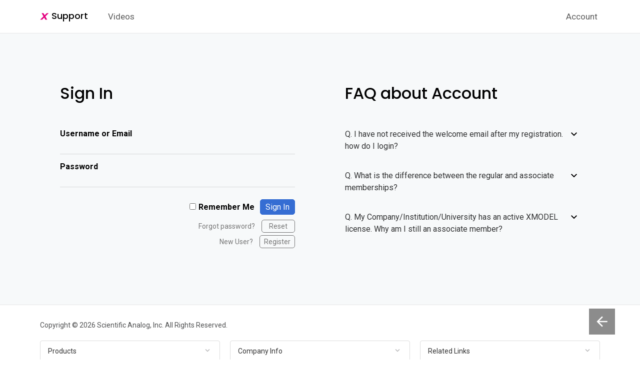

--- FILE ---
content_type: text/html; charset=UTF-8
request_url: https://www.scianalog.com/support/user-profile/?a=edit
body_size: 5022
content:

<!DOCTYPE html>
<html lang="en">
  <head>
    <!-- Google tag (gtag.js) -->
    <script async src="https://www.googletagmanager.com/gtag/js?id=G-JNQEEKED4P"></script>
    <script>
      window.dataLayer = window.dataLayer || [];
      function gtag(){dataLayer.push(arguments);}
      gtag('js', new Date());

      gtag('config', 'G-JNQEEKED4P');
    </script>

    <meta http-equiv="Cache-Control" content="no-cache, no-store, must-revalidate">
    <meta charset="utf-8">
    <meta name="viewport" content="width=device-width, initial-scale=1.0">
    <meta name="description" content="Support | XMODEL | GLISTER | MODELZEN | Scientific Analog">
    <title>Support | Scientific Analog</title>
    <link rel="shortcut icon" href="/asset/img/xfavicon-72.png">

    <!-- Style -->
    <link href="https://www.scianalog.com/template/gingerbread/style.css?v=5.9" type="text/css" media="screen" rel="stylesheet" />
    <link href="https://www.scianalog.com/template/gingerbread/css/syntax.css" type="text/css" rel="stylesheet" />

    <!-- Google Webfont: Poppins, Roboto, Roboto Mono, Noto Sans KR -->
    <link rel="preconnect" href="https://fonts.googleapis.com">
    <link rel="preconnect" href="https://fonts.gstatic.com" crossorigin>
    <link href="https://fonts.googleapis.com/css2?family=Noto+Sans+KR:wght@100..900&family=Poppins:wght@300;400;500;600&family=Roboto+Mono:ital,wght@0,100..700;1,100..700&family=Roboto:wght@300;400;500;700&display=swap" rel="stylesheet">

    <!-- Bootstrap & Javscript -->
    <script src="https://ajax.googleapis.com/ajax/libs/jquery/3.5.1/jquery.min.js"></script>
    <link rel="stylesheet" href="https://maxcdn.bootstrapcdn.com/bootstrap/3.3.7/css/bootstrap.min.css" integrity="sha384-BVYiiSIFeK1dGmJRAkycuHAHRg32OmUcww7on3RYdg4Va+PmSTsz/K68vbdEjh4u" crossorigin="anonymous">

    <meta name='robots' content='noindex,follow' />
<link rel="alternate" hreflang="en" href="https://www.scianalog.com/support/user-profile/" />
<link rel="alternate" hreflang="ko" href="https://www.scianalog.com/support/user-profile/?lang=ko" />
<link rel='dns-prefetch' href='//s.w.org' />
<link rel='stylesheet' id='dwqa-style-css'  href='https://www.scianalog.com/modules/dw-question-answer-pro/templates/assets/css/style.css?ver=190820170948' type='text/css' media='all' />
<link rel='stylesheet' id='dwqa-style-rtl-css'  href='https://www.scianalog.com/modules/dw-question-answer-pro/templates/assets/css/rtl.css?ver=190820170948' type='text/css' media='all' />
<link rel='stylesheet' id='wpml-legacy-dropdown-0-css'  href='//www.scianalog.com/modules/sitepress-multilingual-cms/templates/language-switchers/legacy-dropdown/style.css?ver=1' type='text/css' media='all' />
<link rel='stylesheet' id='dlm-frontend-css'  href='https://www.scianalog.com/modules/download-monitor/assets/css/frontend.css?ver=4.9.26' type='text/css' media='all' />
<link rel='stylesheet' id='dwqa_leaderboard-css'  href='https://www.scianalog.com/modules/dw-question-answer-pro/templates/assets/css/leaderboard.css?ver=4.9.26' type='text/css' media='all' />
<link rel='stylesheet' id='dwqa-choose-style-css'  href='https://www.scianalog.com/template/gingerbread/dwqa-templates/styles/ginger/style.css?ver=4.9.26' type='text/css' media='all' />
<link rel='stylesheet' id='UserAccessManagerAdmin-css'  href='https://www.scianalog.com/modules/user-access-manager/css/uamAdmin.css?ver=1.0' type='text/css' media='screen' />
<link rel='stylesheet' id='UserAccessManagerLoginForm-css'  href='https://www.scianalog.com/modules/user-access-manager/css/uamLoginForm.css?ver=1.0' type='text/css' media='screen' />
<link rel='stylesheet' id='wp-members-css'  href='https://www.scianalog.com/inc/themes/gingerbread/css/wp-members.css?ver=3.1.9.3' type='text/css' media='all' />
<script type='text/javascript' src='https://www.scianalog.com/lib/js/jquery/jquery.js?ver=1.12.4'></script>
<script type='text/javascript' src='https://www.scianalog.com/lib/js/jquery/jquery-migrate.min.js?ver=1.4.1'></script>
<script type='text/javascript' src='//www.scianalog.com/modules/sitepress-multilingual-cms/templates/language-switchers/legacy-dropdown/script.js?ver=1'></script>
<script type='text/javascript' src='https://www.scianalog.com/modules/user-access-manager/js/functions.js?ver=4.9.26'></script>
<link rel='https://api.w.org/' href='https://www.scianalog.com/support/wp-json/' />
<link rel="alternate" type="application/json+oembed" href="https://www.scianalog.com/support/wp-json/oembed/1.0/embed?url=https%3A%2F%2Fwww.scianalog.com%2Fsupport%2Fuser-profile%2F" />
<link rel="alternate" type="text/xml+oembed" href="https://www.scianalog.com/support/wp-json/oembed/1.0/embed?url=https%3A%2F%2Fwww.scianalog.com%2Fsupport%2Fuser-profile%2F&#038;format=xml" />
<meta name="generator" content="WPML ver:4.0.6 stt:1,29;" />
  </head>
  <body>

    <!-- Static navbar -->
    <nav class="navbar navbar-default navbar-static-top">
      <div class="container">
        <div class="navbar-header">
          <button type="button" class="navbar-toggle collapsed" data-toggle="collapse" data-target="#navbar" aria-expanded="false" aria-controls="navbar"><img src="/asset/svg/icon-menu-gray.svg" alt="menu-icon" width="32px" height="32px"></button>
          <a class="navbar-brand" href="https://www.scianalog.com/support"><span><img src="/asset/img/xfavicon-72.png" width="18px" height="18px" alt="SA-Support-Favicon"></span> Support</a>
        </div>
        <div id="navbar" class="navbar-collapse collapse">
          <ul id="menu-main" class="nav navbar-nav"><li itemscope="itemscope" itemtype="https://www.schema.org/SiteNavigationElement" id="menu-item-2887" class="menu-item menu-item-type-custom menu-item-object-custom menu-item-2887 nav-item"><a title="Videos" href="https://www.scianalog.com/saflix/" class="nav-link">Videos</a></li>
</ul>          <ul class="nav navbar-nav navbar-right"><li><a href="https://www.scianalog.com/support/account">Account</a></li></ul>
        </div>
      </div>
    </nav>

    <div><!--BODY CONTENT START-->
    
    <button onclick="goBack()" id="myBack"><img src="/asset/svg/icon-arrow-back-white.svg" alt="back-icon" width="32px" height="32px"></button><!--Back Button -->
    <button onclick="topFunction()" id="myBtn" title="Go to top"><img src="/asset/svg/icon-arrow-upward-white.svg" alt="upward-icon" width="32px" height="32px"></button><!-- Top Button on Scroll -->

<div class="wpmem-body">
  <div class="container">
    <div class="row">

      <div class="wpmem-page">
        <div class="dp-flx-mo-blk wpmem-post-basic-block">

            <div class="flx-50">
                              
              <div class="post-basic-block"><div class="wpmem-users">
<div id="wpmem_login"><a name="login"></a><form action="https://www.scianalog.com/support/user-profile/" method="POST" id="" class="form"><fieldset><p class="wpmem-title">Sign In</p><label for="log">Username or Email</label><div class="div_text"><input name="log" type="text" id="log" value="" class="username" /></div><label for="pwd">Password</label><div class="div_text"><input name="pwd" type="password" id="pwd" class="password" /></div><input name="redirect_to" type="hidden" value="https://www.scianalog.com/support/user-profile/" /><input name="a" type="hidden" value="login" /><div class="button_div"><input name="rememberme" type="checkbox" id="rememberme" value="forever" />&nbsp;<label for="rememberme">Remember Me</label>&nbsp;&nbsp;<input type="submit" name="Submit" value="Sign In" class="buttons" /></div><div align="right" class="link-text">Forgot password?&nbsp;<a href="https://www.scianalog.com/support/user-profile/?a=pwdreset">&nbsp;&nbsp;Reset&nbsp;&nbsp;</a></div><div align="right" class="link-text">New User?&nbsp;<a href="https://www.scianalog.com/support/register/">Register</a></div></fieldset></form></div>
</div>
<p><!--div class="deleteme-block">
[plugin_delete_me /]
</div-->
</div>              
                            
                
            </div>

	    	    
	    <div class="flx-50">
              <div class="post-basic-block">
		<div class="wpmem-main-permissions">
<h1 class="main-subtitle">FAQ about Account</h1>
<div class="panel-group" id="accordion">
<div class="panel panel-default">
    <a data-toggle="collapse" data-parent="#accordion" href="#FAQ02"></p>
<p class="main-questions"><img src="/asset/svg/icon-more-black.svg" alt="more-icon" class="flo-rgt" width="24px" height="24px">Q. I have not received the welcome email after my registration. how do I login?</p>
<p>    </a></p>
<div id="FAQ02" class="panel-collapse collapse">
<p class="main-answers">A. A newly registered user should receive an automatically-generated welcome email bearing his/her initial password. If you have not received one yet, a good chance is that the email is in your spam folder or filtered by your email system. If you can&#8217;t still find it, please don&#8217;t hesitate to contact <a href="mailto:info@scianalog.com" class="co-blu ft-sz-16 ft-wg-400">info@scianalog.com</a> directly for assistance.</p>
</div></div>
<div class="panel panel-default">
    <a data-toggle="collapse" data-parent="#accordion" href="#FAQ01"></p>
<p class="main-questions"><img src="/asset/svg/icon-more-black.svg" alt="more-icon" class="flo-rgt" width="24px" height="24px">Q. What is the difference between the regular and associate memberships?</p>
<p>    </a></p>
<div id="FAQ01" class="panel-collapse collapse">
<p class="main-answers">A. Regular members are those with currently-active licenses to use Scientific Analog products by agreeing to our licensing terms. Regular members can enjoy and access all features and resources available from the Scientific Analog support website. On the other hand, associate members are those who are interested in learning about XMODEL, GLISTER, and MODELZEN and they can watch tutorial/demo videos, post questions, and learn tips from the community. The following table compares the access privileges available for the regular and associate members.</p>
<table class="table table-hover table-responsive">
<colgroup>
<col style="width:33%;"/>
<col style="width:33%;"/>
<col style="width:33%;"/></colgroup>
<tbody>
<tr>
<td></td>
<td class="members">Regular Member</td>
<td class="subscribers">Associate Member</td>
</tr>
<tr>
<td>Downloads</td>
<td class="members"><img src="/asset/svg/icon-check-blue.svg" alt="check-icon"></td>
<td class="subscribers"></td>
</tr>
<tr>
<td>Resources</td>
<td class="members"><img src="/asset/svg/icon-check-blue.svg" alt="check-icon"></td>
<td class="subscribers"></td>
</tr>
<tr>
<td>Community</td>
<td class="members"><img src="/asset/svg/icon-check-blue.svg" alt="check-icon"></td>
<td class="subscribers"><img src="/asset/svg/icon-check-gray.svg" alt="check-icon"> (Question Only)</td>
</tr>
</tbody>
</table></div>
</p></div>
<div class="panel panel-default">
    <a data-toggle="collapse" data-parent="#accordion" href="#FAQ03"></p>
<p class="main-questions"><img src="/asset/svg/icon-more-black.svg" alt="more-icon" class="flo-rgt" width="24px" height="24px">Q. My Company/Institution/University has an active XMODEL license. Why am I still an associate member?</p>
<p>    </a></p>
<div id="FAQ03" class="panel-collapse collapse">
<p class="main-answers">A. Your regular membership is approved automatically when you register with <span class="co-blu">an official email address</span> showing your affiliation with your company, institution, or university, which has the active license to use the Scientific Analog products. Note that the accounts registered with third-party email service providers such as Gmail, Outlook, and NAVER cannot be approved for regular membership. If you think your membership status is in error, please contact <a href="mailto:info@scianalog.com" class="co-blu ft-sz-16 ft-wg-400">info@scianalog.com</a> for inquiry.</p>
</div></div>
</div>
</div>
              </div>
            </div>
        
            	    
	  </div>  
      </div>	
    </div>
  </div>
</div>

    </div><!-- contaioner -->
    
    <footer>
      <div class="container">

        <!-- Copyright -->
        <p class="copyright" id="footer-copyright"></p>

        <!-- Products -->
        <div class="col-sm-4 col-md-4">
          <div class="panel-group" role="tablist">
            <div class="panel panel-default">
              <div class="panel-heading" role="tab" id="collapseListGroupHeading1">
                <p class="panel-title"><a class="collapsed" data-toggle="collapse" href="#collapseListGroup1" aria-expanded="false" aria-controls="collapseListGroup1">Products <img src="/asset/svg/icon-more-gray.svg" alt="more-icon" class="flo-rgt" width="18px" height="18px"></a></p>
              </div>
              <div id="collapseListGroup1" class="panel-collapse collapse" role="tabpanel" aria-labelledby="collapseListGroupHeading1">
                <ul class="list-group">
                  <li class="list-group-item"><a href="https://www.scianalog.com/xmodel" class="footer-middle" target="_blank">XMODEL</a></li>
                  <li class="list-group-item"><a href="https://www.scianalog.com/glister" class="footer-middle" target="_blank">GLISTER</a></li>
                  <li class="list-group-item"><a href="https://www.scianalog.com/modelzen" class="footer-middle" target="_blank">MODELZEN</a></li>
                </ul>
              </div>
            </div>
          </div>
        </div>

        <!-- Company -->
        <div class="col-sm-4 col-md-4">
          <div class="panel-group" role="tablist">
            <div class="panel panel-default">
              <div class="panel-heading" role="tab" id="collapseListGroupHeading3">
                <p class="panel-title"><a class="collapsed" data-toggle="collapse" href="#collapseListGroup3" aria-expanded="false" aria-controls="collapseListGroup3">Company Info <img src="/asset/svg/icon-more-gray.svg" alt="more-icon" class="flo-rgt" width="18px" height="18px"></a></p>
              </div>
              <div id="collapseListGroup3" class="panel-collapse collapse" role="tabpanel" aria-labelledby="collapseListGroupHeading3">
                <ul class="list-group">
                  <li class="list-group-item"><span class="list-header"><strong>Website</strong></span><br><a href="https://www.scianalog.com" class="footer-middle" target="_blank">www.scianalog.com</a></li>
                  <li class="list-group-item"><span class="list-header"><strong>Support Contact</strong></span><br><a href="mailto:support@scianalog.com" class="footer-middle">support@scianalog.com</a></li>
                  <li class="list-group-item"><span class="list-header"><strong>Sales Contact</strong></span><br><a href="mailto:sales@scianalog.com" class="footer-middle">sales@scianalog.com</a></li>
                  <li class="list-group-item"><a href="https://www.scianalog.com/support/privacy-policy" class="list-header"><strong>Privacy Policy<strong></a></li>
                </ul>
              </div>
            </div>
          </div>
        </div>

        <!-- Company -->
        <div class="col-sm-4 col-md-4">
          <div class="panel-group" role="tablist">
            <div class="panel panel-default">
              <div class="panel-heading" role="tab" id="collapseListGroupHeading4">
                <p class="panel-title"><a class="collapsed" data-toggle="collapse" href="#collapseListGroup4" aria-expanded="false" aria-controls="collapseListGroup4">Related Links <img src="/asset/svg/icon-more-gray.svg" alt="more-icon" class="flo-rgt" width="18px" height="18px"></a></p>
              </div>
              <div id="collapseListGroup4" class="panel-collapse collapse" role="tabpanel" aria-labelledby="collapseListGroupHeading4">
                <ul class="list-group">
                  <li class="list-group-item"><span class="list-header"><strong>North America</strong></span><br><a href="http://betasoft.org/wordpress/" class="footer-middle" target="_blank">Betasoft Consulting, Inc.</a></li>
                  <li class="list-group-item"><span class="list-header"><strong>China</strong></span><br><a href="http://www.oplantech.com/" class="footer-middle" target="_blank">Beijing Oplan Technologies Co., Ltd.</a></li>
                  <li class="list-group-item"><span class="list-header"><strong>Japan</strong></span><br><a href="http://www.jedat.co.jp/" class="footer-middle" target="_blank">Jedat Inc.</a></li>
                </ul>
              </div>
            </div>
          </div>
        </div>
        
      </div>
    </footer>

    <script>
    var today = new Date();
    var year = today.getFullYear();      
    var elYear = document.getElementById('footer-copyright');
    elYear.innerHTML = 'Copyright &copy; ' + year + ' Scientific Analog, Inc. All Rights Reserved.';
    </script>

    <!-- HEADER script -->
    <!-- Bootstrap & Javscript -->
    <script src="https://maxcdn.bootstrapcdn.com/bootstrap/3.3.7/js/bootstrap.min.js" integrity="sha384-Tc5IQib027qvyjSMfHjOMaLkfuWVxZxUPnCJA7l2mCWNIpG9mGCD8wGNIcPD7Txa" crossorigin="anonymous"></script>

    <!-- HEADER Menu script -->
    <!--/.nav-collapse-->
    <script>
    $(document).ready(function(){
      $("ul#menu-main").addClass("nav navbar-nav");
      $("ul#menu-main").removeClass("menu");
      $("ul#menu-main li").removeClass("menu-item menu-item-type-post_type menu-item-object-page");
      $("ul#menu-main li.menu-item-has-children").addClass("dropdown");
      $("ul#menu-main>li.dropdown>a").addClass("dropdown-toggle");
      $('ul#menu-main>li.dropdown>a.dropdown-toggle').attr('data-toggle', 'dropdown');
      $("ul.sub-menu").addClass("dropdown-menu");
      $('ul.dropdown-menu>li.menu-item-object-post>a').attr('href', '#');
    });
    </script>

    <!-- Back Button -->
    <script>
    function goBack() {
       window.history.back();
    }
    </script>

    <!-- Top Button on Scroll -->
    <script>
    // When the user scrolls down 20px from the top of the document, show the button
    window.onscroll = function() {scrollFunction()};

    function scrollFunction() {
      if (document.body.scrollTop > 20 || document.documentElement.scrollTop > 20) {
        document.getElementById("myBtn").style.display = "block";
      } else {
        document.getElementById("myBtn").style.display = "none";
      }
    }

    // When the user clicks on the button, scroll to the top of the document
    function topFunction() {
      document.body.scrollTop = 0; // For Safari
      document.documentElement.scrollTop = 0; // For Chrome, Firefox, IE and Opera
    }
    </script>

    <script type='text/javascript' src='https://www.scianalog.com/modules/page-links-to/js/new-tab.min.js?ver=2.9.8'></script>
<script type='text/javascript' src='https://www.scianalog.com/lib/js/embed.min.js?ver=4.9.26'></script>

  </body>
</html>


--- FILE ---
content_type: text/css
request_url: https://www.scianalog.com/template/gingerbread/style.css?v=5.9
body_size: 8138
content:
/***Root***/
:root {
/* color */
--color-black: #000000;
--color-white: #FFFFFF;
--color-mainblue: #356dd3; 
--color-main: #505152;
--color-nav: #595959;

/* font style */
--font-family-default: "Roboto","Noto Sans KR",inter-var,-apple-system,BlinkMacSystemFont,"Segoe UI",Helvetica,"Apple Color Emoji",Arial,sans-serif,"Segoe UI Emoji","Segoe UI Symbol";
--font-family-heading: "Poppins","Roboto","Noto Sans KR",inter-var,-apple-system,BlinkMacSystemFont,"Segoe UI",Helvetica,"Apple Color Emoji",Arial,sans-serif,"Segoe UI Emoji","Segoe UI Symbol";
--font-family-monospace: "Roboto Mono",monospace;

/* size */
--font-size-default: 1.6rem;
--font-size-nav: 1.7rem;

--font-weight-main: 400;
--font-weight-semibold: 500;
--font-weight-bold: 600;


/* */


}

/***HTML***/
html{-ms-overflow-style:-ms-autohiding-scrollbar}
body{font-family:var(--font-family-default)!important;font-size:var(--font-size-default)!important;color:var(--color-main)!important;-ms-overflow-style:none}
.row, nav {margin:0px !important}
p, li {line-height:1.55em;font-weight:var(--font-weight-main);}
input:focus {outline:none}
input:-webkit-autofill {-webkit-box-shadow: 0 0 0 500px white inset !important}
@media (max-width:991px) {
.container {width:100%!important}
}
/***HEADER***/
.navbar-default{background-color:var(--color-white)!important}
.navbar-brand{color:var(--color-black)!important;font-weight:var(--font-weight-semibold);}
.navbar-header {padding:6px 10px 8px}
.navbar-collapse {padding:0 !important}
.container-fluid>.navbar-collapse, .container-fluid>.navbar-header, .container>.navbar-collapse, .container>.navbar-header {margin:0 !important}
.navbar-right {margin-right:0 !important}
.navbar-right li {padding:8px 20px}
.navbar-nav .dropdown:hover .dropdown-menu {display:block}
.navbar-default .navbar-toggle {border:none!important;padding:0!important;margin:10px 15px 0 0!important}
.navbar-nav>li {padding:8px 0px}
.navbar-nav>li:hover {background:#f7f9fa}
.navbar-nav>li>a {color:var(--color-nav)!important;font-size:var(--font-size-nav)}
.navbar-nav>li>a:hover {color:#323333!important}
.navbar-nav>li>.dropdown-menu {border-color:#e5e5e5!important;padding:10px 0px;/*box-shadow:none!important;-webkit-box-shadow:none!important*/}
.navbar-nav>li>.dropdown-menu>li.menu-item-object-post>a, .navbar-nav>li>.dropdown-menu>.dropdown-header {color:var(--color-mainblue)!important;font-weight:600;font-size:14px;text-transform:uppercase;letter-spacing:0.75px;cursor:default;padding-bottom:5px}
.navbar-nav>li>.dropdown-menu>li.menu-item-object-post>a:hover {color:var(--color-mainblue)!important;text-decoration:none!important;cursor:default!important}
.navbar-nav>li>.dropdown-menu>li.menu-item-object-post>a>hr {margin-top:10px;margin-bottom:10px}
.navbar-nav>li>.dropdown-menu>li>a {color:var(--color-nav)!important;font-size:var(--font-size-nav)}
.navbar-nav>li>.dropdown-menu>li>a:hover, .navbar-nav>li>.dropdown-menu>li.menu-item-object-post>a:focus {color:var(--color-mainblue)!important;background-color:transparent!important}
.navbar-default .navbar-nav>.open>a, .navbar-default .navbar-nav>.open>a:focus, .navbar-default .navbar-nav>.open>a:hover, .navbar-default .navbar-nav>.active>a, .navbar-default .navbar-toggle:focus, .navbar-default .navbar-toggle:hover, .dropdown-menu>.active>a {background-color:transparent!important}
@media screen and (max-width:991px) {
.nav>li>a {padding-right:10px!important;padding-left:10px!important}}
@media screen and (max-width:768px) {
.navbar-brand {padding:15px 10px!important}
.navbar-right {display:none}
.navbar-nav {margin:0 !important}
.navbar-nav .dropdown:hover .dropdown-menu {display:none!important;}
.navbar-nav .open:hover .dropdown-menu, .navbar-right {display:block!important;}
.navbar-nav {margin-top:0px!important;margin-bottom:0px!important}
.navbar-nav>li {padding:10px 20px!important}
.navbar-header>button {margin-top:10px}
}

/***BODY***/
textarea, td {font-family:var(--font-family-default)!important;}
xmp, pre, code {font-family:var(--font-family-monospace)!important;margin:0px}
a, a:hover {text-decoration:none !important;cursor:pointer !important}
h1, h2, h3, h4, h5, .navbar-brand {font-family:var(--font-family-heading)!important;line-height:1.25em !important}
h1 {font-size:32px !important;margin:0 0 50px !important}
h2 {font-size:24px !important;margin:0 0 20px !important}
blockquote p {font-size:15px !important}
article {padding: 50px 0px 0px}
article p {font-weight:400;margin-bottom:20px}
article h3 {color:#36a496;font-size:20px !important;border-bottom:1px solid #36a496;padding-bottom:5px;margin:40px 0 20px}
article pre {background:#f5f6f8 !important;border:1px solid #cecfd1 !important;margin:30px 0px 30px !important}
article.prims h1 {width:80%;}
article.prims .svg {float:right;margin:0px 10px 20px;}
article.prims .svg img {height:150px;padding:0;border:1px solid #f4f4f4}
.table-hover tbody tr:hover td, .table-hover tbody tr:hover th {background:#f9fafd}
tr {border-bottom:1px solid #dfdfe2}
td {font-weight:var(--font-weight-main)!important;line-height:1.5em !important;padding:10px !important}
td.heading {font-weight:var(--font-weight-bold)!important;border-bottom:2px solid #505152}
.blue {color:var(--color-mainblue)!important}
span.blue400 {color:var(--color-mainblue);font-weight:var(--font-weight-bold);}
.filter-icon {font-size:22px !important;color:#bfbfbf !important;vertical-align:top !important}
.page-title {font-weight:var(--font-weight-bold)!important;line-height:1.25em !important;margin:0 0 30px!important;color:var(--color-black)!important}
.page-links {padding:15px !important;margin:5px 0px !important}
.page-list-a {color:#333435!important;}
.page-back-img {position:absolute;display:block;z-index:1;top:-100px;right:0;width:380px}
.page-subtitle-blue {padding:0 0 0 5px;color:var(--color-mainblue)!important;font-weight:700 !important}
ul {padding-left:30px}
ul.children {list-style-type:none;margin:20px 0px}
ol.breadcrumb {background:none;display:block;margin:0px;padding:0px}
ol.breadcrumb .active, ol.breadcrumb .active a {font-weight:600;color:var(--color-black)}
li.breadcrumb-item {text-transform:uppercase;font-size:12px;letter-spacing:0.75px;font-weight:400}
li.breadcrumb-item, li.breadcrumb-item a {color:#b0b0b2;text-decoration:none}
.toc-div {overflow:auto;width:100%;max-width:180px;border-right:1px solid #eeeeee}
.toc-title {font-weight:600;font-size:12px;text-transform:uppercase;letter-spacing:0.75px}
.autotable ol {color:#aaaaaa;font-size:13px;font-weight:400;padding:0px 20px 0px 0px}
.autotable li {margin-bottom:15px;line-height:1.5em}
.autotable li a {color:#aaa;font-size:14px;font-weight:400;text-decoration:none}
.autotable li a:hover {color:var(--color-mainblue)}
.pagination {clear:both;padding:20px 0;position:relative;font-size:14px;text-align:center}
.pagination span, .pagination a {display:inline-block;margin:2px 2px 2px 0;padding:6px 9px 5px 9px;text-decoration:none;width:auto;color:#999999;background:var(--color-white);border:1px solid #eee}
.pagination a:hover{background:#eeeeee;}
.pagination .current{padding:6px 9px 5px 9px;background:var(--color-mainblue);color:var(--color-white)}
.affix {top:40px;z-index:99 !important;}
@media screen and (max-width: 991px) {
.page-links {padding:0px 15px !important}
.toc-body {display:none;}
#con-width {width:100%}
}
@media screen and (max-width: 768px) {
td {font-size:14px !important}
/*ol.breadcrumb {display:none}*/
.page-back-img {display:none}
.container {padding:0 !important}
}
@media screen and (max-width: 650px) {article.prims h1, article h1 {font-size:28px !important}}
@media screen and (max-width: 558px) {article.prims h1, article h1 {font-size:26px !important}}
@media screen and (max-width: 480px) {
.container {padding:0 !important}
article.prims {padding:0;margin:20px 0 0}
article.prims h1 {width:100%;font-size:24px !important}
article.prims .svg {float:none;text-align:center}
}

/*** Display **/
.dp-blk {display:block}
.dp-flx, .dp-flx-mo-blk {display:flex}
.dp-non {display:none}
.flx-50 {flex:0.5}
.flx-20 {flex:0.2}
.flx-25 {flex:0.25}
.flx-75 {flex:0.75}
.flx-80, .flx-80-mo-1 {flex:0.8}
@media screen and (max-width:991px) {
.flx-80-mo-1 {flex:1}
}
@media screen and (max-width:768px) {
.dp-flx-mo-blk {display:block}
}

/*** Location ***/
.flo-lft {float:left}
.flo-rgt {float:right}
.txt-aln-lft {text-align:left!important}
.txt-aln-rgt {text-align:right!important}
.txt-aln-ctr {text-align:center!important}

/*** SPACE ***/
.margin-block {margin:50px 20px}
.mg-10 {margin:10px}
.mg-tb-30 {margin:30px 0}
.mg-btm-30 {margin-bottom:30px}
.mg-btm-50 {margin-bottom:50px}
.mg-btm-75 {margin-bottom:75px}
.mg-top-20 {margin-top:20px}
.mg-top-30 {margin-top:30px}
.pd-rl-10 {padding:0 10px}
.pd-top-5 {padding-top:5px}
.pd-5-15 {padding:5px 15px}
.pd-10-15 {padding:10px 15px}
.pd-10-20 {padding:10px 20px}
.pd-15-20 {padding:15px 20px}
.pd-20 {padding:20px}
.pd-15-25 {padding:15px 25px}
.pd-20-25 {padding:20px 25px}

/*** SIZE ***/
.wd-fit {width:fit-content}
.wd-100 {width:100%}
.wd-75, .wd-75-mo-1 {width:75%}
@media screen and (max-width:991px) {
.wd-75-mo-1 {width:100%}
}

/*** Font ***/
.ft-sz-14 {font-size:14px!important}
.ft-sz-16 {font-size:16px!important}
.ft-sz-18 {font-size:18px!important}
.ft-wg-400 {font-weight:400!important}
.ft-wg-500 {font-weight:500!important}
.ft-wg-600 {font-weight:600!important}

/*** Color **/
.co-blk {color:var(--color-black)!important}
.co-blu {color:var(--color-mainblue)!important}
.co-wht {color:var(--color-white)!important}

/***FRONTPAGE***/
.support-main-icon-div {background:var(--color-white);border:1px solid #b7b9ba;border-radius:5px;padding:10px;min-height:175px;text-align:center}
.support-main-icon-img {width:100%;max-width:90px;padding-top:10px}
.support-main-icon-name {color:var(--color-nav);font-weight:500;font-size:20px;line-height:1.2em}
@media screen and (max-width:480px) {
.support-main-icon-div {min-height:150px}
.support-main-icon-img {max-width:75px}
.support-main-icon-name {font-size:16px}
}

/***SEARCH***/
.shortcut-icon-block {overflow:hidden}
.shortcut-icon, .shortcut-icon-left, .shortcut-icon-right {padding:15px}
.blog-search-title {text-transform:uppercase;font-size:18px;letter-spacing:0.75px}
.blog-search-content article {padding-top:20px}
.search-first {/*max-width:875px;*/width:100%;margin:75px auto;overflow:hidden}	
.search-result {margin:0 auto;overflow:hidden}	
.search-top-title {color:var(--color-black) !important;font-weight:600 !important}
.search-maintop-title {color:var(--color-black) !important;font-weight:600 !important;text-align:center}
.search-result i.doc, .search-first i.doc {float:left;padding-top:5px;color:#bbbbbd !important}
.search-result-each {border-bottom:1px solid #dadce0;padding-left:32px;padding-bottom:16px;margin-bottom:16px}
.search-result-each p {margin-bottom:0}
.search-result-each a {font-weight:400;font-size:18px;color:var(--color-black)!important}
.search-result-each a:hover {color:var(--color-mainblue)!important}
.search-result-each li.breadcrumb-item {font-weight:400}
.search-result-each .breadcrumb>li+li:before {padding:0 5px;color:#cccccc;content:"\003e"}
#searchbar-icon {color:var(--color-black);font-size:28px}
.search-result .padding5, .search-first .padding5 {padding:0 5px}
.searchpage-box {border:1px solid #ddd;border-radius:7.5px;margin-bottom:10px}
.searchpage-box-top {padding:15px;height:75px;border-radius:7.5px 7.5px 0 0;border-bottom:1px solid #dddddd}
.searchpage-box-title {color:var(--color-white);font-weight:600 !important;padding:0;margin:10px 5px}
.searchpage-box-bottom {padding:20px 10px}
.first-searchpage-box-bottom {padding:0 10px 20px}
.searchpage-box .h235,.first-searchpage-box-bottom .h235 {height:235px}
.searchpage-box .h270 {height:270px}
.searchpage-box-bottom ul,
.first-searchpage-box-bottom ul {color:#aaaaaa;padding-left:20px}
.first-searchpage-box-bottom ul {list-style-type:disc !important;padding-left:20px !important;margin-bottom:10px !important;margin-top:0 !important;color:#aaaaaa}
.searchpage-box-bottom li {margin-bottom:5px;font-weight:600}
.first-searchpage-box-bottom li {padding:0 !important;border:none !important;text-transform:none !important;color:#333333 !important;font-size:16px !important;letter-spacing:0 !important;text-align:left !important;margin:0 0 5px !important;width:auto !important}
.searchpage-box-bottom li a, .first-searchpage-box-bottom li a {color:#67696a}
.searchbar {padding:0 10px;margin:0 auto;background:#eeeeee;border-radius:25px}
.support-searchbar-div {margin-bottom:50px}
.first-searchbar, .support-first-searchbar, .support-result-searchbar {padding:0 10px;background:var(--color-white);border-radius:5px;border:1px solid #b7b9ba}
.first-searchbar, .support-first-searchbar {margin:0 15px;}
.support-result-searchbar {margin:0}
input.searchbar-type {border:none;background:#eeeeee;font-size:18px;font-weight:400;vertical-align:text-top;width:70%;margin:10px auto}
input.first-searchbar-type {border:none;background:var(--color-white);font-size:18px;font-weight:400;width:70%;margin:10px auto}
button.searchbar-button {border:none;background:none;color:var(--color-black);float:right}
button.searchbar-button img {margin:10px 0}
.searchbar-selectbox {float:left;border-right:1px solid #bbb;padding-right:10px;margin:11px 10px}
.searchbar-select {background:none;border:none;height:25px}
.searchbar-desktop {display:block}
.searchbar-mobile {display:none}
.resources-search input[type=search], input[type=search] {width:85%;box-sizing:border-box;border-top:0;border-left:0;border-right:0;border-bottom:0;border-radius:0;background-color:#eff2f4;background-image:none;background-size:15px;background-position:10px 8px; background-repeat:no-repeat;padding:5px 8px;-webkit-transition:width 0.4s ease-in-out;transition:width 0.4s ease-in-out;font-size:14px}
.resources-search .searcharea input[type=text] {width:85%;box-sizing:border-box;border-top:0;border-left:0;border-right:0;border-bottom:0;border-radius:0;background-color:#f1faff;background-image:none;background-size:15px;background-position:10px 8px; background-repeat:no-repeat;padding:5px 8px;-webkit-transition:width 0.4s ease-in-out;transition:width 0.4s ease-in-out;font-size:14px;}
.resources-search .searcharea input[type=text]::-webkit-input-placeholder {font-size:14px;font-weight:400;color:#b1b3b5}
@media screen and (max-width: 991px) {
input.searchbar-type, input.first-searchbar-type {width:60%}
.searchpage-box .h235, .searchpage-box .h270 {height:auto}
}
@media screen and (max-width: 768px) {
.search-result, .search-first {margin:0 auto 50px}
.search-result-each ol.breadcrumb {display:block}
.support-searchbar-div {margin:0 20px}
.first-searchbar, .support-first-searchbar, .support-result-searchbar {margin:30px 0 10px}
.shortcut-icon-block {margin:0 5px}
.shortcut-icon-left {padding:10px 10px 10px 15px!important}
.shortcut-icon-right {padding:10px 15px 10px 10px!important}
}
@media screen and (max-width: 700px) {
.searchbar, .first-searchbar, .support-first-searchbar, .support-result-searchbar {padding:0;}
#searchbar-icon {font-size:20px}
input.searchbar-type, input.first-searchbar-type {width:55%;padding:0;margin:11px auto}
button.searchbar-button {font-size:0;padding:0 5px 0 0;margin:10px}
button.searchbar-button img {margin:0}
}
@media screen and (max-width: 605px) {input.searchbar-type, input.first-searchbar-type {width:50%}}
@media screen and (max-width: 560px) {
.searchbar {background:none}
.first-searchbar, .support-first-searchbar, .support-result-searchbar {background:none;border:none}
.searchbar-selectbox {border:none;padding:0;margin:10px 0}
.searchbar-select {width:100%;height:47px;border:1px solid #b7b9ba;background-color:var(--color-white);padding:10px;border-radius:5px}
button.searchbar-button {padding:10px 20px;margin:10px 0;border-radius:5px;background:#376dd0;width:100%}
#searchbar-icon {color:var(--color-white)}
input.searchbar-type {width:95%;padding:5px 15px;margin:0 5px;border-radius:20px}
input.first-searchbar-type {width:100%;padding:10px 15px;margin:0 auto;border:1px solid #b7b9ba;border-radius:5px}
.searchbar-desktop {display:none}
.searchbar-mobile {display:block}
.mobile-selectbox {width:100%}
.shortcut-icon-block {margin:0 10px}
.shortcut-icon {padding:5px!important}
.shortcut-icon-left {padding:5px 5px 5px 10px!important}
.shortcut-icon-right {padding:5px 10px 5px 5px!important}
}

/***BLOG-BODY***/
.blog-body, .manual-body {background:#f7f9fa !important}
.blog-body .con, .manual-body .con {padding:15px !important}
.post-basic-block {padding:50px !important;margin:50px 0!important;background:var(--color-white);border:1px solid #dfdfe2}
.blog-body h1, .blog-body a, .blog-body a:hover {color:var(--color-mainblue)}
.blog-body h2 {color:var(--color-black)}
.blog-body a.more-link {padding:6px 12px;background:none;border:1px solid #747576;border-radius:5px;text-transform:uppercase;font-size:12px;color:#747576;letter-spacing:0.75px;font-weight:600;text-align:center}
.blog-body article {padding-bottom:50px}
.blog-body ul.commentlist li {margin-bottom:50px}
.blog-body ol.commentlist {padding-left:0px;list-style-type:none}
.blog-body ol.commentlist .comment-body {margin:10px 0 30px}
.blog-body .nocomments {font-weight:400;font-size: 12px;text-transform: uppercase;letter-spacing: 0.05em;}
.blog-body .comment-author cite.fn {font-size:12px;font-style:normal;font-weight:600;text-transform:uppercase;letter-spacing:0.05em;color:var(--color-black)}
.blog-body .comment-author .says {font-size:12px;font-weight:400;text-transform:uppercase;letter-spacing:0.05em;color:#aaaaaa}
.blog-body .comment-meta {margin-bottom:10px}
.blog-body .comment-meta a {font-size:12px;font-weight:400;text-transform:uppercase;letter-spacing:0.05em;color:#aaaaaa !important}
.blog-body .comments-response {font-weight:400;font-size:13px;text-transform:uppercase;letter-spacing:0.05em;margin-bottom:5px;padding-top:10px;border-top:1px dashed #d6d7d9}
.blog-body .comment-reply-login {display:none}
.blog-body .comment-reply-title {font-weight:600 !important;font-size:13px;text-transform:uppercase;letter-spacing:0.05em;margin-bottom:5px;padding-top:10px;border-top:1px dashed #d6d7d9}
.blog-body .comment-notes {font-weight:400;font-size:12px;text-transform:uppercase;letter-spacing:0.05em}
.blog-body .comment-form-comment label, .blog-body .comment-form-author label, .blog-body .comment-form-email label {font-weight:600;font-size:12px;text-transform:uppercase;letter-spacing:0.05em;color:var(--color-black)}
.blog-body .comment-submit {text-transform:uppercase;font-size:13px;color:var(--color-black);font-weight:600;letter-spacing:0.05em;text-decoration:none !important;padding:6px 12px;border:2px solid var(--color-black);border-radius:5px}
.blog-body .comment-submit:hover {background:#f7f9fa;color:var(--color-black)}
.blog-body .comment-form-comment textarea {width: 100%;box-shadow:none !important;-webkit-transition:none !important;background-color:#f7f9fa !important;border:none !important;border-radius:0px !important;padding:6px 12px;font-size:14px}
.blog-body .comment-form-author input[type=text], .blog-body .comment-form-email input[type=text] {width:100%;box-shadow:none;-webkit-transition:none;background-color:#f4f4f4;border:none;border-radius:0px;background-image:none;padding:6px 12px;font-size:14px}
.blog-body .commentlist .reply {margin-top:20px}.blog-body .commentlist .reply a {text-transform:uppercase;font-size:12px;color:#777777;font-weight:600;letter-spacing:0.05em;text-decoration:none !important;padding:3px 6px;border:1px solid #777777;border-radius:5px}
.blog-body .form-control {box-shadow:none !important;-webkit-transition:none !important;background-color:#f4f4f4 !important;border:none !important;border-radius:0px !important}
.blog-body .form-submit input {text-transform:uppercase;font-size:13px;color:var(--color-white);font-weight:600;letter-spacing:0.05em;text-decoration:none !important;padding:6px 12px;border:1px solid #396fd1;margin:10px 0;border-radius:5px;background:#396fd1 !important}
.blog-body .form-submit input:hover {background:var(--color-white)!important;border:1px solid #396fd1 !important;color:#396fd1 !important}
.blog-body .logged-in-as {display:none}
.blog-body .must-log-in {font-weight:400;font-size:13px;text-transform:uppercase;letter-spacing:0.05em}
.blog-sidebar-category-count, .community-sidebar-category-count {float:right;padding:0 10px;border-radius:5px;background:#eff2f4}
.blog-pagination a {text-transform:uppercase;font-size:13px;color:var(--color-black);font-weight:600;letter-spacing:0.05em;text-decoration:none !important;padding:6px 12px;border:2px solid var(--color-black);border-radius:5px}
.blog-pagination a:hover {background: #f7f9fa;color:var(--color-black)}
.content-basic-title {display:none;text-transform:uppercase;font-weight:600;font-size:12px;letter-spacing:0.75px;color:var(--color-black)}
.content-basic-date {display:none;text-transform:uppercase;font-size:12px;font-weight:400;letter-spacing:0.75px;color:#b0b0b2}
.resources-title {font-weight:400 !important;text-transform:uppercase;letter-spacing:1.25px; line-height:1.25em !important;margin:0 0 30px !important;color:var(--color-mainblue) !important}
.resources-subtitle {border-bottom:1px solid var(--color-black)!important;padding-bottom:5px;color:var(--color-mainblue) !important}
.resources-alink {text-decoration:none;cursor:pointer;font-size:16px;font-weight:400;color:var(--color-black) !important}
.resources-alink p:hover {color:var(--color-mainblue)}
.resources-sidebar {overflow:auto; #scroll width:100%;max-width:180px;border-right:1px solid #eeeeee}
.resources-sidebar-title {font-weight:600;font-size:12px;text-transform:uppercase;letter-spacing:0.75px;color:var(--color-black)}
.resources-sidebar ul {color:#aaaaaa;font-size:13px;font-weight:400;padding:0px 20px 0px 0px}
.resources-sidebar li {list-style-type:none;margin-bottom:10px;line-height:1.5em;word-wrap:break-word}
.resources-sidebar li a:hover {color:var(--color-mainblue)}
.resources-sidebar li a {color:#aaaaaa;font-size:14px;font-weight:400;text-decoration:none}
.main-list-box {background:var(--color-white);border:1px solid #dfdfe2;border-radius:4px;padding:20px;margin:5px;height:150px;cursor:pointer}
.main-list-box-bottom {background:var(--color-white);border:1px solid #dfdfe2;padding:25px 30px;margin:5px;min-height:200px !important}
.main-list-box-bottom p.main-subtitle {text-transform:uppercase;letter-spacing:0.75px;font-size:12px;font-weight:600;color:var(--color-black)}
.main-list-box-bottom td {text-transform:uppercase;letter-spacing:0.75px;font-size:12px}
.main-list-box-bottom td.members {background:#f1faff;color:var(--color-mainblue);text-align:center}
.main-list-box-bottom td.subscribers {text-align:center}
.main-list-box>.main-title {color:var(--color-black);font-weight:600;font-size:16px;text-decoration:none}
.main-list-box>.main-subtitle {color:#afb0b2;font-size:14px;font-weight:400;text-decoration:none}
@media screen and (max-width: 768px) { 
.blog-body .con, .manual-body .con {padding:0 !important}
.page-title, .resources-title, .search-top-title, .search-maintop-title {margin:30px 0 40px!important}
}
@media screen and (max-width: 480px) {
.page-title, .resources-title, .search-top-title, .search-maintop-title {font-size:32px!important;margin:20px 0 30px!important}
}

/***FILTER***/
.post-basic-block-flex {display:block}
.post-collapse-block {padding:5px 20px !important;margin:0px 0px 30px;background:var(--color-white);border:1px solid #dfdfe2}
.post-basic-menutitle {padding:6px 12px;background:none;border:1px solid var(--color-black);border-radius:5px;text-transform:uppercase;font-size:12px;color:var(--color-black);letter-spacing:0.75px;font-weight:600;text-align:center}
.post-basic-subtitle {padding:6px 12px;background:none;border:1px solid #747576;border-radius:5px;text-transform:uppercase;font-size:12px;color:#747576;letter-spacing:0.75px;font-weight:600;text-align:center}
.post-basic-block .panel-group {margin-bottom:0px}
.post-basic-block .panel-default>.panel-heading {background:none;border-color:#dfdfe2;padding:5px 10px}
/* .post-basic-block .panel-default>.panel-heading:hover, .post-basic-block .panel-default li:hover {background:#f7f9fa} */
.post-basic-block .panel-default>.panel-heading>.panel-title, .post-basic-block .panel-default a {font-size:14px;font-weight:600;color:#747576}
.post-basic-block .panel {box-shadow: none !important;-webkit-box-shadow:none !important}
.panel-group .panel+.panel {margin-top:0 !important;padding-top:5px}
.panel-default .dn-note-links li:hover, .panel-default .dn-note-content li:hover {background:none}
.panel-group .panel+.panel {margin-top:0 !important;padding-top:5px}
@media screen and (max-width: 991px) {.post-basic-block-flex {display:flex}}
@media screen and (max-width: 768px) {
.post-basic-block-flex {display:block}
/*.content-basic-title, .content-basic-date {display:block}*/
.blog-body article {padding-top:0px}
.main-list-box-bottom td {font-size:12px !important;padding:5px 5px !important}
.main-list-box-bottom table {border:0}
}
@media screen and (max-width: 650px) {.post-basic-block {padding:50px 20px !important}}

/***COMMUNITY***/
.comment-awaiting-moderation {color:var(--color-mainblue);font-style:normal;}
.commentlist p {font-weight:400;}
.commentlist .reply a:hover {background:#f7f9fa;color:var(--color-black)}

/***DWQA***/
select.dwqa-select {-moz-appearance:none !important;background:var(--color-white)!important;height:40px !important;width:100%;color:#747576 !important;border-color:#dfdfe2 !important}
#dwqa-answer-form select.dwqa-select {margin-bottom:20px}
.dwqa-container code, article code, #accordion code {background:none !important;color:var(--color-black) !important;font-style:bold}
.dwqa-container pre {margin:30px 0}
.dwqa-container pre code {padding:0;font-size:inherit;color:inherit !important;white-space:pre-wrap;background-color:transparent !important;border-radius:0}

/***WPML***/
.language-switch-content {margin-bottom:30px}
.wpml-ls-legacy-dropdown a span {font-size:13px}
.wpml-ls-legacy-dropdown>ul {width:125px}
@media screen and (max-width: 991px) {.language-switch-content {display:block}}

/***MANUALS***/
.manual-body h1, .manual-body a, .manual-body a:hover, .manual-list-box:hover p, .post-list-bottom li a:hover {color:var(--color-mainblue)}
.manual-body h2 {color:var(--color-black)}
.manual-list-box>.manual-title {color:var(--color-black);font-weight:600;font-size:16px;text-decoration:none}
.manual-list-box>.manual-subtitle {display:none;color:#afb0b2;font-size:14px;font-weight:400;text-decoration:none}
.post-list-bottom li {list-style-type:none;line-height:1.5em}
.post-list-bottom li a {color:#aaaaaa;font-size:14px;font-weight:400;text-decoration:none}
.manual-list-box {background:var(--color-white);border:1px solid #dfdfe2;border-radius:4px;padding:20px;margin:5px;height:120px;cursor:pointer}
.manual-list-box:hover {border:1px solid var(--color-mainblue);background:#f1faff}
.post-list-bottom {margin-top:20px;padding-top:20px;border-top:1px dashed #dddddd;}
.post-list-bottom ul {padding-left:0;margin-top:10px;}
p.post-list-bottom-cat {font-weight:500;}
.wpml-lang-p {font-size:14px;font-weight:400;color:#3b6fce;margin-bottom:5px}
@media screen and (max-width: 991px) {
.post-basic-block {padding:30px!important}
}
@media screen and (max-width: 768px) {
.post-basic-block {padding:20px!important;margin:0!important;border:none}
.manual-list-box {padding:15px 15px 5px !important;height:auto}
}

/***DOWNLOADS***/
.dn-latest-icon {font-size:24px !important;color:var(--color-mainblue) !important}
.dn-page-title {font-size:40px!important;line-height:1.25em!important;color:var(--color-black)!important}
.dn-collapse-title {font-size:16px;font-weight:600;padding:0 10px;margin:0px;cursor:pointer}
.dn-latest-p {font-weight:700;font-size:22px;color:var(--color-mainblue)}
.dn-version-title {font-size:15px;font-weight:600;color:var(--color-black)}
.post-dn-subtitle {padding:5px 10px;background:#f1faff;border-radius:5px;color:var(--color-mainblue);font-weight:600}
.tb-dn-box-desktop {float:right;display:block}
.tb-dn-box-mobile {display:none}
.dn-latest-links {border:2px solid var(--color-mainblue);border-radius:5px;padding:10px 20px;margin:10px;text-align:center}
.dn-tb-links {border:1px solid var(--color-mainblue);border-radius:5px;padding:10px 15px 10px 10px;margin:10px 0 0 10px;text-align:center}
.dn-tb-links-mobile {border:1px solid var(--color-mainblue);border-radius:5px;width:100%;max-width:130px;padding:10px 15px 10px 10px;margin:0 0 50px 0;text-align:center}
.dn-latest-links:hover, .dn-tb-links:hover {background:#f1faff}
.dn-latest-links a, .dn-tb-links a {font-size:16px;font-weight:700;vertical-align:sub}
.dn-latest-links-bit {padding:5px 0px;font-size:16px}
.dn-link-notice {color:#999999;font-size:14px;font-weight:500}
.dn-release-note {margin-bottom:50px}
.dn-release-note .panel-group .panel {border-radius:5px;border-width:2px;margin:0 10px 10px}
.dn-release-note .panel-group .panel:hover {border:1px solid var(--color-mainblue);background:#f1faff}
.dn-release-note .panel-group .panel:hover p, .dn-release-note .panel-group .panel:hover span {color:var(--color-mainblue) !important}
.dn-note-links {display:inline-flex;list-style-type:none; border:2px solid #e4e5e7;background:#f1f2f4;border-radius:5px;padding:5px;margin-bottom:0px}
.dn-note-content {padding-bottom:10px}
.dn-sidebar {max-width:180px}
@media screen and (max-width: 768px) {
.tb-dn-box-desktop {display:none}
.tb-dn-box-mobile {display:block}
.dn-page-title {margin:30px 10px 40px !important}
.dn-latest-p {margin-left:5px}
}
@media screen and (max-width: 650px) {
.dn-page-title {font-size:32px !important;margin:20px 10px 30px !important}
}

/***TOKEN***/
.token-page .token-h2-1 {border-bottom:1px solid var(--color-black);padding-bottom:5px}
.token-page p.token-info {font-weight:600!important}
.token-page span.blue {color:var(--color-mainblue)}
.token-page .token-tr {background:#fafafa}
.token-page .token-request-form {padding:10px 20px;border:1px solid #ddd;background:#fafafa}
.token-page span.bold {font-weight:600}
.token-page .badge {background-color:var(--color-mainblue)}
.token-page .table>tbody>tr>td {padding:5px 10px !important;text-align:center}
.token-page .number-bold {font-weight:700!important;color:var(--color-mainblue)}
.token-page .heading-bold {font-weight:600!important;font-size:14px!important}
.token-page .td-small {font-size:14px!important}
.token-page .blog-body .form-control {background-color:var(--color-white)!important;border-radius:5px!important;border:1px solid #ddd !important;}
.token-page label {font-size:14px!important}
.token-page .nf-field-container {margin-bottom:0!important}
div.wpforms-container-full .wpforms-form button[type=submit] {background-color: var(--color-mainblue) !important; color:var(--color-white)!important;border:none!important;border-radius:5px!important}
div.wpforms-container-full .wpforms-form button[type=submit]:hover {background-color:#777777!important}
.token-page input {border-radius:5px!important;height:fit-content!important}
div.wpforms-container-full .wpforms-form label.wpforms-error {display:none!important}
.token-page div.wpforms-container-full {margin-bottom:0!important}
.token-page .wpforms-confirmation-container-full, div[submit-success] > .wpforms-confirmation-container-full:not(.wpforms-redirection-message) {background:none!important;border:none!important;margin-bottom:0!important}
.token-page .wpforms-submit {margin-bottom:15px!important}
.token-page div.wpforms-container-full .wpforms-form .wpforms-field.wpforms-field-textarea textarea {height:60px}
.token-title-mobile {display:none}
@media screen and (max-width:991px) {.token-title-mobile {display:block;margin-top:30px!important}}

/***APPNOTES***/
.appnotes-div {margin-bottom:50px;padding-top:20px;border-top:1px solid #ddd}
li.appn {margin-bottom:10px}
.appnotes-button {width:100%;max-width:225px;padding:10px 25px 10px 20px;border:none;border-radius:5px;background-color:var(--color-mainblue);color:var(--color-white);font-weight:400;font-size:20px}
.appnotes-button:hover {background-color:#5d5d5d}
.appnotes-icons {color:var(--color-white)!important;font-size:24px!important;vertical-align:bottom!important}
.appnotes-pdf {position:relative;width:100%;height:0;padding-bottom:56.25%;border:1px solid #ddd;margin-bottom:50px}
.appnotes-pdf-embed {position:absolute;top:0;left:0;width:100%;height:100%}
.appn-title-link {color:#505152!important}
.appn-title-link:hover {color:var(--color-mainblue)!important}
@media screen and (max-width: 768px) {}
@media screen and (max-width: 480px) {
.appnotes-button {width:100%;max-width:180px;padding:8px 25px 8px 20px;border:none;border-radius:5px;background-color:var(--color-mainblue);color:var(--color-white);font-weight:400;font-size:16px;}
}

/***TUTORIALS***/
.tutorial-list-box {background:#f7f8f9;border:1px solid #dfdfe2/*#d1d2d3*/;border-radius:4px;cursor:pointer;margin:5px 0 15px}
.tutorial-list-box:hover {border:1px solid var(--color-mainblue);background:#f1faff;cursor:pointer}
.tutorial-list-box:hover p {color:var(--color-mainblue)}
.tutorial-list-box>.tutorial-title {color:var(--color-black);font-weight:600;font-size:16px;text-decoration:none}
.tutorial-list-box>.tutorial-subtitle {display:none;color:#afb0b2;font-size:14px;font-weight:400;text-decoration:none}
.tutorial-list-box img {width:100%;max-width:225px;height:100%;border-radius:3px 0 0 3px;margin:auto 0}
.tutorial-list-title {border-left:1px dashed #dddddd;background:var(--color-white);border-radius:0 3px 3px 0;padding:15px 25px;width:100%}
.tutorial-list-title:hover {background:#f1faff;cursor:pointer}
.tutorial-list-title p {margin-bottom:0;color:var(--color-black);font-size:18px;font-weight:400;text-decoration:none;line-height:1.5em}
@media screen and (max-width:768px) {
.tutorial-list-box img {max-width:175px}
.tutorial-list-title {padding:10px 15px}
.tutorial-list-title p {font-size:18px}
}
@media screen and (max-width:558px) {
.tutorial-list-box {margin:5px 0 10px}
.tutorial-list-box img {max-width:120px}
.tutorial-list-title p {font-size:16px;line-height:1.3em}
}

/***PRIMITIVES***/
h1.prims-nameline {font-weight:500 !important}
span.prims-name {font-weight:700 !important}
.prims-cat-count {float:right;font-size:14px;margin:5px 10px 0 0;color:#aaaaaa;}
.prims-category {padding:0 0 0 5px;color:var(--color-mainblue) !important;}
.primitive-list-box, .primitive-list-box-with-svg {background:var(--color-white);border:1px solid #dfdfe2;border-radius:4px;cursor:pointer}
.primitive-list-box {display:block;padding:10px 15px;margin:5px;height:155px;}
.primitive-list-box>.prims-title {margin-bottom:5px;color:var(--color-black);font-size:18px;font-weight:600;text-decoration:none}
.primitive-list-box>.prims-excerpt, .primitive-list-box-with-svg .prims-excerpt {font-weight:400;color:#777779;text-decoration:none;}
.primitive-list-box>.prims-excerpt p, .primitive-list-box-with-svg .prims-excerpt p, .modelbox-list-box>.modelbox-excerpt p {line-height:1.3em;}
.primitive-list-box:hover, .primitive-list-box-with-svg:hover {border:1px solid var(--color-mainblue);background:#f1faff}
.primitive-list-box:hover p, .primitive-list-box-with-svg:hover p {color:var(--color-mainblue) !important}
.primitive-list-box-with-svg {display:flex;padding:0;margin:10px 5px;height:100%;}
.primitive-list-box-with-svg>.prims-svg {margin:auto 0;text-align:center;width:90px;}
.primitive-list-box-with-svg>.prims-svg>img {width:90px;height:90px;}
.primitive-list-box-with-svg>.prims-text-block {padding:5px 15px;border-left:1px dashed #dddddd;width:100%;}
.primitive-list-box-with-svg .prims-title {margin-bottom:0;color:var(--color-black);font-size:20px;font-weight:500;text-decoration:none}
.primitive-list-box-with-svg .prims-excerpt {font-size:16px;}
@media screen and (max-width: 1199px) {.primitive-list-box {height:180px}}
@media screen and (max-width: 768px) {
.prims-category {font-size:20px !important}
.primitive-list-box {height:auto}
.primitive-list-box>.prims-title {font-size:16px;margin-bottom:0px}
.primitive-list-box>.prims-excerpt {display:none}
}

/***MODELBOX***/
.modelbox-list-box {background:var(--color-white);border:1px solid #dfdfe2;border-radius:4px;padding:10px 15px;margin:5px 0 10px;cursor:pointer}
.modelbox-list-box:hover {border:1px solid var(--color-mainblue);background:#f1faff}
.modelbox-list-box:hover p {color:var(--color-mainblue)}
.modelbox-header-div {margin:50px 0;border:none;display:flex}
.modelbox-header-titleblk {padding:0 0 0 30px;}
.modelbox-header-icon {width:150px;height:100%}
.modelbox-header-title {font-weight:700 !important;font-size:40px !important;text-transform:uppercase;margin-bottom:0 !important}
.modelbox-header-titledesc {color:var(--color-white);margin:5px 0 15px;font-size:22px}
.modelbox-header-filter-div {width:100%;max-width:200px;margin:40px 0 20px}
.modelbox-header-filter-searcharea {padding:4px 0 4px 11px;background:var(--color-white);border-radius:4px}
.modelbox-header-dropbtn {background-color:var(--color-white);padding:8px 12px;border:none;border-radius:4px;font-weight:700;font-size:14px;text-transform:uppercase;color:var(--color-black);width:200px;text-align:left}
.modelbox-header-dropdown {position:relative;display:inline-block}
.modelbox-header-dropdown-content {display:none;position:absolute;background-color:var(--color-white);min-width:300px;z-index:1;border-top-right-radius:4px;border-bottom-right-radius:4px;border-bottom-left-radius:4px;border:1px solid #dddddd}
.modelbox-header-dropdown-content a {color:var(--color-black) !important;padding:8px 12px;text-decoration:none;display:block}
.modelbox-header-dropdown-content a:hover {background-color:#f1f2f3}
.modelbox-header-dropdown:hover .modelbox-header-dropdown-content {display:block}
.modelbox-header-dropdown:hover .modelbox-header-dropbtn {background-color:#f1f2f3;border-bottom-left-radius:0;border-bottom-right-radius:0}
.modelbox-monthly-textblk {display:flex}
.modelbox-monthly-imgblk {width:50%;border:1px solid #dddddd;background:var(--color-white);display:flex;margin-left:30px}
.modelbox-monthly-img {width:100%;height:100%;margin:auto 0}
.modelbox-svg {margin:0 0 50px 0;border:1px solid #dddddd}
.modelbox-list-sub {padding:0 0 0 30px !important}
.modelbox-list-box>.modelbox-title {color:#373839;font-size:16px;font-weight:700;text-decoration:none;margin-bottom:5px;word-wrap:break-word}
.modelbox-list-box>.modelbox-title-sub {color:#373839;font-size:16px;font-weight:700;text-decoration:none;margin-bottom:5px;word-wrap:break-word}
.modelbox-list-box>.modelbox-excerpt {color:#777779;font-weight:400;text-decoration:none}
.modelbox-content-blk {display:block;margin:0;border:none;padding:50px 15px !important}
@media screen and (max-width: 991px) {
.modelbox-monthly-textblk {display:block}
.modelbox-monthly-imgblk {max-width:250px;width:100%;margin-top:30px}
}
@media screen and (max-width: 768px) {
.modelbox-list-sub {padding:0 0 0 20px !important}
.modelbox-list-box {height:auto}
.modelbox-list-box>.modelbox-title {margin-bottom:0px}
.modelbox-list-box>.modelbox-excerpt {display:none}
.modelbox-content-blk {padding:50px 10px !important}
.modelbox-header-titleblk {padding:20px 0 0 0}
.modelbox-header-icon {width:125px}
.modelbox-monthly-imgblk {margin:30px auto 0}
}

/***Members***/
.members-access-error {color:var(--color-mainblue);}

/***PAGINATION***/
.post-navigation, .dwqa-post-navigation, .appnote-post-navigation, .manual-post-navigation, .prims-post-navigation {margin-top:100px; padding-top:10px;}
.post-navigation, .appnote-post-navigation, .prims-post-navigation {border-top:1px solid #dddddd;}
.dwqa-post-navigation {border-top:1px dashed #b8bbbd;}
.appnote-post-navigation, .manual-post-navigation, .prims-post-navigation {display:flex;}
.next-post {float:right;}
.appnote-next-post, .manual-next-post, .prims-next-post {flex:50%; padding-left:10px; text-align:right;}
.previous-post {}
.appnote-previous-post, .manual-previous-post, .prims-previous-post {flex:50%; padding-right:10px; text-align:left;}


/***FOOTER***/
footer {border-top:1px solid #bbbbbb;padding:20px 20px;margin:0px;border-color:#e5e5e5;background:var(--color-white)}
.classify {font-size:13px;color:#777777;padding-right:20px}
footer .panel-default>.panel-heading {background:none}
footer .panel-default>.panel-heading:hover {background:#f7f9fa}
footer .panel-default>.panel-heading>.panel-title {font-size:13px!important}
footer .panel {box-shadow:none!important;-webkit-box-shadow:none!important}
footer li:hover {background:#f7f9fa}
#footer-icons {display:table-cell;vertical-align:middle;color:#c2c2c2;padding-right:10px}
.footer-middle {display:table-cell;vertical-align:middle}
footer a {text-decoration:none!important;font-size:14px;color:#323333}
footer a:hover {text-decoration:none!important;color:var(--color-black)}
footer .col-sm-4 {padding:0 10px}
.copyright {font-size:14px;padding:10px}
footer .list-header {font-size:14px}
@media screen and (max-width: 768px) {
footer .col-sm-4 {padding:0px}
.copyright {padding:10px 0}
}

/** Scroll to Top Button **/
#myBtn {display:none;position:fixed;bottom:120px;right:50px;z-index:99;border:none;outline:none;background-color:rgba(0,0,0,.45);color:white;cursor:pointer;padding:10px}
#myBtn:hover {background-color:#555555;}
.myBtn-icon {font-size:32px !important;color:var(--color-white) !important}
#myBack {position:fixed;bottom:50px;right:50px;z-index:99;border:none;outline:none;background-color:rgba(0,0,0,.45);color:white;cursor:pointer;padding:10px}
#myBack:hover {background-color:#555555;}
@media screen and (max-width:768px) {
#myBtn {bottom:70px;right:10px}
#myBack {bottom:10px;right:10px}
}


/** Modal **/
.modal-header {padding-bottom:0px !important;border:none !important}
.modal-footer {padding-top:0px !important;border:none !important;}

/** GDPR Cookie Plugin **/
button.mgbutton {background:#2958cc !important}
button.mgbutton:hover {color:#181818 !important}

/** Delete Me Plugin **/
.deleteme {text-transform:uppercase;font-size:13px;color:#9c9e9f !important;font-weight:600;letter-spacing:0.5px;text-decoration:none !important}
.deleteme-block {margin-top:60px;padding-top:10px}


--- FILE ---
content_type: text/css
request_url: https://www.scianalog.com/template/gingerbread/css/syntax.css
body_size: 389
content:
.code .hll{background-color:#ffc}.code{background:#f0f0f0}.code .c{color:#017e04}.code .k{color:#c70046;font-weight:bold}.code .n{color:#000}.code .cm{color:#017e04}.code .cp{color:#017e04}.code .c1{color:#017e04}.code .cs{color:#017e04}.code .kc{color:#c70046;font-weight:bold}.code .kd{color:#c70046;font-weight:bold}.code .kn{color:#c70046;font-weight:bold}.code .kp{color:#c70046;font-weight:bold}.code .kr{color:#c70046;font-weight:bold}.code .kt{color:#db29a3;font-weight:bold}.code .m{color:#00f}.code .s{color:#d86e00}.code .na{color:#000}.code .nb{color:#7c2197;font-weight:bold}.code .nc{color:#000;font-weight:bold}.code .no{color:#000}.code .nd{color:#000}.code .ni{color:#000}.code .ne{color:#000}.code .nf{color:#000}.code .nl{color:#000}.code .nn{color:#000}.code .nx{color:#000}.code .py{color:#000}.code .nt{color:#000}.code .nv{color:#000}.code .mb{color:#00f}.code .mf{color:#00f}.code .mh{color:#00f}.code .mi{color:#00f}.code .mo{color:#00f}.code .sb{color:#d86e00}.code .sc{color:#d86e00}.code .sd{color:#d86e00}.code .s2{color:#d86e00}.code .se{color:#d86e00}.code .sh{color:#d86e00}.code .si{color:#d86e00}.code .sx{color:#d86e00}.code .sr{color:#d86e00}.code .s1{color:#d86e00}.code .ss{color:#d86e00}.code .bp{color:#7c2197;font-weight:bold}.code .vc{color:#000}.code .vg{color:#000}.code .vi{color:#000}.code .il{color:#00f}.code .hll{background-color:#eee}.code{-web-border-radius:10px;-moz-border-radius:10px}pre{font-size:12px;font-family:'Droid Sans Mono','Consolas','Menlo','Monaco',monospace,san-serif !important}.code .c{color:#017e04}.code .k{color:#c70046;font-weight:bold}.code .n{color:#000}.code .cm{color:#017e04}.code .cp{color:#017e04}.code .c1{color:#017e04}.code .cs{color:#017e04}.code .kc{color:#c70046;font-weight:bold}.code .kd{color:#c70046;font-weight:bold}.code .kn{color:#c70046;font-weight:bold}.code .kp{color:#c70046;font-weight:bold}.code .kr{color:#c70046;font-weight:bold}.code .kt{color:#db29a3;font-weight:bold}.code .m{color:#00f}.code .s{color:#d86e00}.code .na{color:#000}.code .nb{color:#7c2197;font-weight:bold}.code .nc{color:#000;font-weight:bold}.code .no{color:#000}.code .nd{color:#000}.code .ni{color:#000}.code .ne{color:#000}.code .nf{color:#000}.code .nl{color:#000}.code .nn{color:#000}.code .nx{color:#000}.code .py{color:#000}.code .nt{color:#000}.code .nv{color:#000}.code .mb{color:#00f}.code .mf{color:#00f}.code .mh{color:#00f}.code .mi{color:#00f}.code .mo{color:#00f}.code .sb{color:#d86e00}.code .sc{color:#d86e00}.code .sd{color:#d86e00}.code .s2{color:#d86e00}.code .se{color:#d86e00}.code .sh{color:#d86e00}.code .si{color:#d86e00}.code .sx{color:#d86e00}.code .sr{color:#d86e00}.code .s1{color:#d86e00}.code .ss{color:#d86e00}.code .bp{color:#7c2197;font-weight:bold}.code .vc{color:#000}.code .vg{color:#000}.code .vi{color:#000}.code .il{color:#00f}

--- FILE ---
content_type: text/css
request_url: https://www.scianalog.com/modules/dw-question-answer-pro/templates/assets/css/style.css?ver=190820170948
body_size: 2866
content:
.dwqa-container {
	box-shadow: border-box;
	-webkit-box-sizing: border-box;
}

.dwqa-staff {
	background: #1ba1e2;
	border-radius: 3px;
	color: #fff;
	margin: 0 5px;
	padding: 1px 5px;
}

.dwqa-pagination a,
.dwqa-pagination span {
	border: 1px solid #ddd;
	display: inline-block;
	margin-right: 5px;
	padding: 5px 10px;
}

.dwqa-answers-list .dwqa-pagination {
	margin-top: 20px;
	margin-bottom: 20px;
}

.dwqa-captcha img {
	display: block;
	margin: 0 0 10px;
}

.dwqa-captcha input {
	-moz-box-sizing: border-box;
	-webkit-box-sizing: border-box;
	box-sizing: border-box;
	margin-bottom: 20px;
	width: 100%;
}

.dwqa-alert {
	border-radius: 2px;
	border: 1px solid transparent;
	margin-bottom: 20px;
	padding: 10px 15px;
}

.dwqa-alert-error {
	background-color: #f2dede;
	border-color: #ebccd1;
	color: #a94442;
}

.dwqa-alert-info {
	background-color: #d9edf7;
	border-color: #bce8f1;
	color: #31708f;
}

.dwqa-comment-gcaptchav2{
	display: inline-block;
}

/**
 * Questions
 *
 * -----------------------------------------------------------------------------
 */
.dwqa-question-item {
	margin-bottom: 0;
	padding: 0 0 0 80px;
	position: relative;
}

.dwqa-question-item.dwqa-sticky {
	background: #fcf8e3;
}

.dwqa-question-item .avatar {
	border-radius: 48px;
	left: 15px;
	position: absolute;
	top: 0;
}

.dwqa-question-item .dwqa-question-meta {
	font-size: small;
	margin-bottom: 20px;
}

.dwqa-question-item .dwqa-status {
	border-radius: 3px;
	color: #fff;
	margin-right: 5px;
	padding: 1px 5px;
}

.dwqa-question-vote {
	left: 6px;
	min-height: 60px;
	position: absolute;
	top: 70px;
}

.dwqa-question-vote .dwqa-vote {
	display: block;
    height: 0;
    border: 10px solid transparent !important;
    border-bottom-color: #ddd !important;
    box-shadow: none !important;
    position: absolute;
    text-decoration: none !important;
    left: 7px;
    text-indent: -9999px;
    top: -20px;
    width: 0;
}

.dwqa-question-vote .dwqa-vote-count {
	display: block;
	height: 32px;
	line-height: 32px;
	position: absolute;
	text-align: center;
	top: 14px;
	width: 32px;
}

.dwqa-question-vote .dwqa-vote:hover,
.dwqa-question-vote .dwqa-vote:active {
	border-bottom-color: #999 !important;
}

.dwqa-question-vote .dwqa-vote-down {
    border: 10px solid transparent !important;
    border-bottom-color: transparent !important;
    border-top-color: #ddd !important;
    top: auto;
    bottom: -20px;
}

.dwqa-question-vote .dwqa-vote-down:hover,
.dwqa-question-vote .dwqa-vote-down:active {
	border-bottom-color: transparent !important;
	border-top-color: #999 !important;
}

.dwqa-question-item .dwqa-question-actions {
	float: right;
}

.dwqa-question-item .dwqa-question-actions label {
	display: inline-block;
}

.dwqa-question-item .dwqa-question-actions a {
	margin-left: 10px;
}

.dwqa-question-item .dwqa-question-actions input[type=checkbox] {
	margin-right: 5px;
}

.dwqa-pick-best-answer {
	height: 32px;
	position: absolute;
	text-indent: -9999px;
	top: 170px;
	width: 32px;
}

.dwqa-pick-best-answer:after {
    content: '';
    display: block;
    width: 15px;
    height: 25px;
    border: solid #ddd;
    border-width: 0 5px 5px 0;
    transform: rotate(45deg);
    -moz-transform: rotate(45deg);
    -webkit-transform: rotate(45deg);
    position: absolute;
    left: 10px;
    top: 0;
    -webkit-box-sizing: border-box;
    box-sizing: border-box;
}

.dwqa-pick-best-answer:hover:after {
	border-color: #999;
}

.dwqa-best-answer .dwqa-pick-best-answer:after {
	border-color: #578824;
}

.dwqa-question-content img {
	max-width: 100%;
	height: auto;
}

.dwqa-question-tag + .dwqa-question-status {
	float: right;
}

.dwqa-question-item .dwqa-question-meta .dwqa-question-status select {
	display: inline-block;
	width: auto;
}

/**
 * Answers
 *
 * -----------------------------------------------------------------------------
 */

.dwqa-answers-title {
	margin: 20px 0 10px;
}

.dwqa-answer-item {
	border-top: 1px solid #ddd;
	min-height: 220px;
	padding: 20px 0 20px 70px;
	position: relative;
}

.dwqa-answer-item .avatar {
	border-radius: 48px;
	left: 0;
	position: absolute;
	top: 20px;
}

.dwqa-answer-item .dwqa-answer-meta {
	font-size: small;
	margin-bottom: 20px;
}

.dwqa-answer-vote {
	left: 6px;
	min-height: 60px;
	position: absolute;
	top: 90px;
}

.dwqa-answer-vote .dwqa-vote {
    display: block;
    width: 0;
    height: 0;
    border: 10px solid transparent !important;
    border-bottom-color: #ddd !important;
    text-indent: -9999px;
    position: absolute;
    top: -20px;
    left: 7px;
    text-decoration: none !important;
    box-shadow: none !important;
}

.dwqa-answer-vote .dwqa-vote-count {
	display: block;
	height: 32px;
	line-height: 32px;
	position: absolute;
	text-align: center;
	top: 14px;
	width: 32px;
}

.dwqa-answer-vote .dwqa-vote:hover,
.dwqa-answer-vote .dwqa-vote:active {
	border-bottom-color: #999 !important;
}

.dwqa-answer-vote .dwqa-vote-down {
	border: 10px solid transparent !important;
    border-bottom-color: transparent !important;
    border-top-color: #ddd !important;
    top: auto;
    bottom: -20px;
}

.dwqa-answer-vote .dwqa-vote-down:hover,
.dwqa-answer-vote .dwqa-vote-down:active {
	border-bottom-color: transparent !important;
	border-top-color: #999 !important;
}

.dwqa-answer-item .dwqa-answer-actions {
	float: right;
}

.dwqa-answer-item .dwqa-answer-actions a {
	margin-left: 10px;
}

.dwqa-answer-content img {
	max-width: 100%;
	height: auto;
}

.dwqa-answer-form-title {
	border-top: 1px solid #ddd;
	padding: 10px 0;
}

.dwqa-answer-form form {
	text-align: right;
}

.dwqa-answer-form .dwqa-alert {
	text-align: left;
}

.dwqa-answer-form .dwqa-select {
	float: left;
	width: auto;
}

.dwqa-answer-form textarea {
	-moz-box-sizing: border-box;
	-webkit-box-sizing: border-box;
	box-sizing: border-box;
	margin-bottom: 20px;
	width: 100% !important;
}

.dwqa-answers-login .dwqa-answers-login-title {
	border-top: 1px solid #ddd;
	margin-top: 20px;
  padding: 15px 0;
}

.dwqa-answers-login .user_login{
	display: block;
}

.dwqa-answers-login .user_pass{
	display: block;
}

.dwqa-answers-login .login-username label{
	display: block;
	padding-right: 10px;
}

.dwqa-answers-login .login-password label{
	padding-right: 13px;
	display: block;
}

.dwqa-comment-form .wp-social-login-provider-list,
.dwqa-answers-login .wp-social-login-provider-list{
	padding-left: 0px;
}

.dwqa-comment-form .wp-social-login-provider-list a,
.dwqa-answers-login .wp-social-login-provider-list a{
	border-bottom: 0;
	box-shadow: none;
	display: inline-block;
	text-decoration: none;
}

/**
 * Markdown editor
 */
.dwqa-answer-form .editor-toolbar,
.dwqa-answer-form .CodeMirror {
	text-align: left;
}

/**
 * Comments
 *
 * -----------------------------------------------------------------------------
 */

.dwqa-comments-list {
	background: #f9f9f9;
	padding: 0 10px;
}

.dwqa-comments-list .dwqa-comment {
	border-bottom: 1px solid #ddd;
	padding: 10px 0;
	position: relative;
}

.dwqa-comments-list .dwqa-comment p:last-child {
	margin-bottom: 0;
}

.dwqa-comments-list .dwqa-comment:last-child {
	border-bottom: none;
}

.dwqa-comments-list .dwqa-comment-meta {
	font-size: small;
}

.dwqa-comments-list .dwqa-comment-meta .avatar {
	display: inline-block;
	height: 12px;
	margin-right: 5px;
	position: inherit;
	width: 12px;
}

.dwqa-comment-form {
	background: #f9f9f9;
	padding: 10px;
}

.dwqa-comment-form .comment-form {
	margin: 0 !important;
	padding: 0 !important;
}

.dwqa-comment-form .dwqa-comment-hide {
	display: none;
}

.dwqa-comment-form .dwqa-comment-show-button .dwqa-comment-hide {
	display: block;
	margin-top: 10px;
}

.dwqa-comment-form .comment-form textarea {
	-moz-box-sizing: border-box;
	-webkit-box-sizing: border-box;
	background: #fff;
	border: 1px solid #ddd;
	box-sizing: border-box;
	display: block;
	font-family: "Helvetica Neue", Helvetica, Arial, sans-serif;
	font-size: 14px;
	height: 45px;
	padding: 10px 15px;
	width: 100% !important;
}

.dwqa-comment-form textarea {
	width: 100%;
}

.dwqa-comment-meta {
	margin-bottom: 10px;
}

.dwqa-comment-actions {
	float: right;
}

.dwqa-comment-actions a {
	margin-left: 10px;
}

/**
 * Archive Page
 *
 * -----------------------------------------------------------------------------
 */

/* Breadcrumbs */
.dwqa-breadcrumbs {
	margin-bottom: 20px;
}

/* Question Search */
.dwqa-search {
	margin-bottom: 20px;
	position: relative;
}

.dwqa-search input {
	-moz-box-sizing: border-box;
	-webkit-box-sizing: border-box;
	background: url(../img/icon-search.png) no-repeat right 10px center #fff !important;
	border-radius: 2px;
	border: 1px solid #ddd;
	box-shadow: none;
	box-sizing: border-box;
	margin-bottom: 0 !important;
	outline: none;
	padding-right: 40px;
	padding: 10px 15px;
	width: 100%;
}

.dwqa-search input.ui-autocomplete-loading {
	background-image: url(../img/icon-loading.gif) !important;
}

.submit-dwqa-question .dwqa-search input {
	background: none no-repeat right 10px center #fff !important;
}

.submit-dwqa-question .dwqa-search input.ui-autocomplete-loading {
	background-image: url(../img/icon-loading.gif) !important;
}

.dwqa-search .dwqa-autocomplete {
	background: #f9f9f9;
	left: 0 !important;
	list-style: none;
	margin: 0;
	padding: 0;
	position: absolute !important;
	right: 0 !important;
	top: auto !important;
	z-index: 9999;
}

.dwqa-search .dwqa-autocomplete li {
	border-bottom: 1px solid #ddd;
	cursor: pointer;
	margin: 0;
	padding: 10px 15px;
}

.dwqa-search .dwqa-autocomplete .dwqa-text-highlight {
	font-weight: bold;
}

.dwqa-search .dwqa-autocomplete li.ui-state-focus,
.dwqa-search .dwqa-autocomplete li:hover {
	background: #f0f0f0;
}

.dwqa-search .dwqa-autocomplete li:last-child {
	border-bottom: 0;
}

/* Question Filter */
.dwqa-question-filter {
	margin-bottom: 20px;
}

.dwqa-question-filter span,
.dwqa-question-filter a {
	margin-right: 10px;
}

.dwqa-question-filter a {
	border: none !important;
	text-decoration: none;
}

.dwqa-question-filter a.active {
	border-bottom: 1px solid #ddd !important;
}

.dwqa-question-filter .dwqa-sort-by {
	float: right;
	width: auto;
}

/* Question List */
.dwqa-questions-list {
	border-top: 1px solid #ddd;
}

.dwqa-questions-list .dwqa-alert {
	margin: 20px 0 0;
}

.dwqa-questions-list .dwqa-question-item {
	border-bottom: 1px solid #ddd;
	border-left: 1px solid #ddd;
	border-right: 1px solid #ddd;
	padding: 15px 180px 15px 70px;
}

.dwqa-questions-list .dwqa-question-item .avatar {
	margin-top: 0px;
	top: 50%;
  display: inline-block;
  height: 12px;
  margin-right: 5px;
  position: static;
  width: 12px;
}

.dwqa-question-item .dwqa-status {
  border-radius: 36px;
  box-shadow: 0 0 0 1px #e67e22 inset;
  height: 36px;
  left: 15px;
  margin-top: -18px;
  padding: 0;
  position: absolute;
  text-indent: -9999px;
  top: 50%;
  width: 36px;
}

.dwqa-question-item .dwqa-status:after {
  -moz-osx-font-smoothing: grayscale;
  -webkit-font-smoothing: antialiased;
  color: #e67e22;
  content: "\f128";
  display: block;
  font-size: 18px;
  font-size: inherit;
  font: normal normal normal 14px/1 FontAwesome;
  height: 36px;
  line-height: 36px;
  position: absolute;
  text-align: center;
  text-indent: 0;
  text-rendering: auto;
  top: 0;
  width: 36px;
}

.dwqa-question-item .dwqa-status-closed {
  box-shadow: 0 0 0 1px #666 inset;
}

.dwqa-question-item .dwqa-status-closed:after {
  color: #666;
  content: "\f023";
}

.dwqa-question-item .dwqa-status-resolved {
  box-shadow: 0 0 0 1px #578824 inset;
}

.dwqa-question-item .dwqa-status-resolved:after {
  color: #578824;
  content: "\f00c";
}

.dwqa-question-item .dwqa-status-answered {
  box-shadow: 0 0 0 1px #1ba1e2;
}

.dwqa-question-item .dwqa-status-answered:after {
  color: #1ba1e2;
  content: "\f112";
  font-size: 14px;
}

.dwqa-questions-list .dwqa-question-item .dwqa-question-meta {
	margin-bottom: 0;
}

.dwqa-questions-list .dwqa-question-item .dwqa-question-stats {
	margin-top: -24px;
	position: absolute;
	right: 10px;
	top: 50%;
}

.dwqa-questions-list .dwqa-question-item .dwqa-question-stats span {
	border: 1px solid #ddd;
	display: block;
	float: left;
	font-size: 14px;
	height: 48px;
	margin-left: 5px;
	min-width: 48px;
	text-align: center;
}

.dwqa-questions-list .dwqa-question-item .dwqa-question-stats strong {
	display: block;
	font-size: 13px;
	font-weight: normal;
	line-height: 26px;
}

.dwqa-questions-footer {
	margin-top: 20px;
}

.dwqa-questions-footer .dwqa-pagination,
.dwqa-questions-footer .dwqa-ask-question {
	display: inline-block;
}

.dwqa-questions-footer .dwqa-pagination + .dwqa-ask-question {
	float: right;
}

.dwqa-questions-footer .dwqa-ask-question a {
	border: 1px solid #ddd;
	display: inline-block;
	padding: 5px 10px;
}


/**
 * Single Question
 *
 * -----------------------------------------------------------------------------
 */

.single-dwqa-question .dwqa-question-item {
	min-height: 140px;
	padding-left: 70px;
}

.single-dwqa-question .dwqa-question-item .avatar {
	left: 0;
}


/**
 * Content Edit
 *
 * -----------------------------------------------------------------------------
 */

.dwqa-answer-form .wp-editor-container,
.dwqa-content-edit-form .wp-editor-container,
.dwqa-content-ask-form .wp-editor-container {
	border: 1px solid #e5e5e5;
	margin-bottom: 20px;
}

.dwqa-content-ask-form input[type=text],
.dwqa-content-ask-form input[type=email],
.dwqa-content-ask-form select,
.dwqa-content-edit-form input[type=text],
.dwqa-content-edit-form input[type=email],
.dwqa-content-edit-form select {
	box-sizing: border-box;
	-moz-box-sizing: border-box;
	-webkit-box-sizing: border-box;
	width: 100%;
}


/**
 * Responsive
 *
 * -----------------------------------------------------------------------------
 */

@media ( max-width: 768px ) {
	.dwqa-questions-list .dwqa-question-item {
		padding-right: 15px;
	}

	.dwqa-questions-list .dwqa-question-item .dwqa-question-stats {
		display: none;
	}
}

@media ( min-width: 480px ) {
	.dwqa-pick-best-answer {
		left: 6px;
	}
}

@media ( max-width: 480px ) {
	.dwqa-questions-list .dwqa-question-item {
		padding-left: 15px;
	}

	.dwqa-questions-list .dwqa-question-item .avatar {
		height: 14px;
		margin-right: 5px;
		position: static;
		width: 14px;
	}

	.single-dwqa-question .dwqa-question-item,
	.single-dwqa-question .dwqa-answer-item {
		padding-left: 0;
		min-height: 0;
	}

	.single-dwqa-question .dwqa-question-item .dwqa-question-vote,
	.single-dwqa-question .dwqa-answer-item .dwqa-answer-vote {
		min-height: 80px;
		position: relative;
		top: 0;
	}

	.dwqa-question-vote .dwqa-vote-down,
	.dwqa-answer-vote .dwqa-vote-down {
		bottom: 0px;
	}

	.dwqa-pick-best-answer {
		top: 10px;
		right: 0;
	}

	// .single-dwqa-question .dwqa-question-item .dwqa-question-vote .dwqa-vote,
	// .single-dwqa-question .dwqa-answer-item .dwqa-answer-vote .dwqa-vote{
	// 	position: static;
	// }

	.single-dwqa-question .dwqa-question-item .avatar,
	.single-dwqa-question .dwqa-answer-item .avatar {
		height: 14px;
		margin-right: 5px;
		position: static;
		width: 14px;
	}
}

.dwqa-status-spam {
	background-color: #ddd;
	opacity: 0.5;
}

.admin-bar .editor-toolbar.fullscreen {
	z-index: 100000;
}

--- FILE ---
content_type: text/css
request_url: https://www.scianalog.com/template/gingerbread/dwqa-templates/styles/ginger/style.css?ver=4.9.26
body_size: 2608
content:
.dwqa-container a, .single-dwqa-question a {box-shadow:none;text-decoration:none;}
.dwqa-container label {font-size:12px;font-weight:400;letter-spacing:0.05em;text-transform:uppercase}
.dwqa-content-edit-form h6 {font-size:12px;font-weight:400;letter-spacing:0.05em;text-transform:uppercase;margin-top:20px}
.dwqa-container input[type=submit] {text-transform:uppercase;font-size:13px;color:#ffffff;font-weight:400;letter-spacing:0.05em;text-decoration:none !important;padding:8px 12px;border:1px solid #396fd1;margin:10px 0;border-radius:5px;background:#396fd1 !important}
.dwqa-container input[type=submit]:hover {background:#ffffff !important;border:1px solid #396fd1 !important;color:#396fd1 !important}
.dwqa-alert {font-size:14px}
.dwqa-container select {height:28px !important;font-size:13px;font-weight:400}
.dwqa-search input#question-title, form.dwqa-content-ask-form input.dwqa-question-tags, #dwqa-attachments-wrap-button-upload input, .dwqa-content-edit-form input {font-size:14px;font-weight:400;padding:4px 8px;border:1px solid #ddd;border-radius:5px;background:none !important}
.dwqa-search input#question-title, form.dwqa-content-ask-form input.dwqa-question-tags, .dwqa-content-edit-form input {font-size:13px}
input.dwqa-searchbar-type {border:none;background:#eeeeee;font-size:18px;font-weight:400;vertical-align:text-top;margin:0 !important}
#dwqa-attachments-wrap-button-upload input {font-size:12px;padding:6px 8px;width:100%}
.dwqa-content-ask-form input[type=text] {padding:5px 10px;font-weight:400;}
form.dwqa-content-ask-form input[type=submit], form.dwqa-content-edit-form input[type=submit] {float:right;}
select#question-status, select#dwqa-question-status, select#question-category {background:#ffffff;border:1px solid #e7e7e7;border-radius:5px;color:#555555 !important;font-size:13px !important;outline:none;height:30px !important;}
select.dwqa-select {width:100% !important}
input.dwqa-question-tags {font-size:13px;padding:0px 10px;}
#dwqa-attachments-wrap-button-upload {margin:30px 0px 0px;}
.dwqa-attachments-description {margin:10px 0;}
.dwqa-attachments-description p {font-weight:400;font-size:12px;text-transform:uppercase;letter-spacing:0.05em;}
.dwqa-attachments-description span {font-weight:400 !important;font-size:12px;text-transform:uppercase;letter-spacing:0.05em;padding:5px 10px;color:#747576 !important;border:1px solid #ddd;border-radius:5px;background:#f7f9fa;}
#dwqa-attachments-add-button-upload:hover {text-decoration:none;}
.dwqa-edit-form-title {margin-bottom:5px;}
.entry-header .entry-title {display:inline-block;}
.entry-header .edit-link {display:inline-block;margin-left:10px;}
.entry-header .edit-link a {background-color:#f0f0f0;border-radius:2px;display:inline-block;padding:3px 10px;}
.entry-header .edit-link a:hover,
.entry-header .edit-link a:focus,
.entry-header .edit-link a:active {background-color:#396fd1;box-shadow:none;color:#ffffff;}
#dwqa-search {margin-bottom:0px}
#dwqa-search .ui-autocomplete-input {border-radius:5px;border:1px solid #dfdfe2}
#dwqa-search .ui-autocomplete-input:hover, #dwqa-search .ui-autocomplete-input:focus, #dwqa-search .ui-autocomplete-input:active {border-color:#396fd1}
.ui-autocomplete, .dwqa-search .dwqa-autocomplete {display:none !important}
.dwqa-search input.ui-autocomplete-loading {background: url('img/searchicon.png') no-repeat left center #fff !important;background-size:15px !important;background-position:10px 8px !important}
.dwqa-search input {font-size:14px;padding: 6px 18px 6px 36px;border-color:#dddddd;background:url('img/searchicon.png') no-repeat left center #fff !important;background-size:15px !important;background-position:10px 8px !important;}
.dwqa-search input::-webkit-input-placeholder {font-size:14px;font-weight:400;color:#747576}
.dwqa-question-filter {display:block;margin-bottom:20px;padding-top:0px;margin-bottom:20px}
.dwqa-question-filter a {letter-spacing: 0.05em;text-transform:uppercase;box-shadow:none;color:#747576;display:inline-block;font-size:11px !important;font-weight:400;text-transform:uppercase;line-height:24px;padding:0 6px;margin-right:2px}
.dwqa-question-filter a:hover, .dwqa-question-filter a:active {color:#396fd1;border:1px solid #396fd1 !important;border-radius:5px;box-shadow:none}
div.dwqa-question-filter a.active {color:#396fd1;border:1px solid #396fd1 !important;border-radius:5px}
.dwqa-question-filter a.active:hover, .dwqa-question-filter a.active:focus, .dwqa-question-filter a.active:active {background:#f1faff}
.dwqa-question-filter span {font-weight:400;font-size:12px;letter-spacing:0.05em;text-transform:uppercase}
.dwqa-question-filter .dwqa-sort-by {background:#ffffff;border:1px solid #396fd1;border-radius:5px;color:#396fd1 !important;font-size:14px !important;font-weight:500;text-transform:uppercase;outline:none;height:34px !important;float:none !important;padding:0 5px;text-align:center}
.dwqa-question-filter-desktop {display:block;float:right;margin:12.5px 0;}
.dwqa-question-filter-mobile {display:none;margin-top:10px}
div.dwqa-questions-list .dwqa-question-item {background:none;border-top:none;border-left:none;border-right:none;border-bottom:1px solid #ddd;padding-top:15px;padding-bottom:15px}
.dwqa-question-item .dwqa-question-title {margin-right:175px}
.dwqa-question-item .dwqa-question-title a {color:#000000;font-size:16px;font-weight:400;line-height:1.5em}
.dwqa-question-item .dwqa-question-title a:hover, .dwqa-question-item .dwqa-question-title a:focus, .dwqa-question-item .dwqa-question-title a:active {color:#396fd1;}
.dwqa-question-item .dwqa-question-meta, .dwqa-answer-item .dwqa-answer-meta {margin-bottom:10px}
.dwqa-questions-list .dwqa-question-item .avatar {border:2px solid #ffffff;box-shadow:none;height:18px;margin:0 5px 0 0;vertical-align:middle;width:18px}
.dwqa-questions-list .dwqa-question-item .dwqa-question-stats {margin-top:-29px;right:0px}
.dwqa-questions-list .dwqa-question-item .dwqa-question-stats i.material-icons {color:#dbdcdf;}
.dwqa-questions-list .dwqa-question-item .dwqa-question-stats > span {border:0;border-radius:2px;color:#aaacad;font-weight:400;height:auto;padding:5px;text-align:center}
span.dwqa-single-question-terms a, .dwqa-question-item .dwqa-question-title span.dwqa-question-category a, .dwqa-question-meta span.dwqa-question-category a {background:none;border:1px solid #396fd1 !important;border-radius:5px;text-transform:uppercase;font-size:12px;font-weight:400;color:#396fd1;letter-spacing:0.75px;padding:3px 6px;margin-right:10px}
span.dwqa-single-question-terms a:hover, .dwqa-question-item .dwqa-question-title span.dwqa-question-category a:hover, .dwqa-question-meta span.dwqa-question-category a:hover {color:#396fd1;background:#f1faff}
.dwqa-questions-list .dwqa-question-item .dwqa-question-stats > span strong {font-weight:400}
.dwqa-container .dwqa-questions-archive .dwqa-questions-list .dwqa-question-item .dwqa-question-meta {display:none}
.dwqa-question-item .dwqa-question-meta, .dwqa-comments .dwqa-comment-meta, .dwqa-answer-item .dwqa-answer-meta {font-size:12px;font-weight:400;color:#aaacad;text-transform:uppercase;letter-spacing:0.05em;line-height:1.75em}
.dwqa-questions-list .dwqa-question-item .dwqa-question-meta {margin-top:5px}
.dwqa-question-item .dwqa-question-meta .dwqa-status {border-radius:0}
.dwqa-question-item .dwqa-question-meta a, .dwqa-comments .dwqa-comment-meta a, .dwqa-answer-item .dwqa-answer-meta a {color:#000000;margin-right:3px}
.dwqa-question-item .dwqa-question-meta a:hover, .dwqa-comments .dwqa-comment-meta a:hover, .dwqa-answer-item .dwqa-answer-meta a:hover {color:#396fd1;}
.dwqa-question-item .dwqa-question-meta .dwqa-status {border-radius:32px !important;height:32px;width:32px}
.dwqa-question-item .dwqa-status:after {color:#ffffff}
.dwqa-question-item .dwqa-status {box-shadow:none}
.dwqa-question-item .dwqa-status-answered {background:none;border:1px solid #396fd1;color:#396fd1}
.dwqa-question-item .dwqa-status-open {background:none;border:1px solid #e67e22}
.dwqa-question-item .dwqa-status-resolved {background:none;border:1px solid #666666}
.dwqa-question-item .dwqa-status-closed {background:none;border:1px solid #666666}
.dwqa-questions-footer .dwqa-pagination a {background-color:#f0f0f0;border:0;color:#666666}
.dwqa-questions-footer .dwqa-pagination a:hover, .dwqa-questions-footer .dwqa-pagination a:focus, .dwqa-questions-footer .dwqa-pagination a:active {background-color:#dddddd;color:#333333}
.dwqa-questions-footer .dwqa-pagination .dwqa-current {background-color:#396fd1;border:0;color:#ffffff}
.dwqa-search-question-button {display:inline-block;text-transform:uppercase;font-size:13px;color:#ffffff;font-weight:400;letter-spacing:0.05em;text-decoration:none !important;padding:8px 12px;margin:12.5px 0;border:1px solid #396fd1;background:#396fd1;   border-radius:5px}
.dwqa-questions-footer .dwqa-ask-question a, .dwqa-ask-question-button {display:inline-block;text-transform:uppercase;font-size:13px;color:#ffffff;font-weight:400;letter-spacing:0.05em;text-decoration:none !important;padding:8px 12px;margin-top:10px;border:1px solid #396fd1;background:#396fd1;border-radius:5px}
.dwqa-ask-question-button {margin-left:10px}
.dwqa-questions-footer .dwqa-ask-question a:hover {background:#ffffff;border:1px solid #396fd1;color:#396fd1}
.dwqa-label {background:none;padding:2px 5px;font-size:12px !important;color:#396fd1;border:1px solid #396fd1 !important;border-radius:5px}
.dwqa-staff {background:#f1faff}
span.dwqa-question-actions label {display:none !important}
span.dwqa-question-actions label span {font-size:12px !important}
span.dwqa-question-actions label, span.dwqa-question-actions input {margin:0px}
.dwqa-comments-list {background:none;padding:0 0 0 20px}
.dwqa-comment-form {background:none;padding:0 0 0 20px}
.dwqa-comment-form .comment-form-comment textarea.dwqa-comment-text {background:none !important;border:1px solid #dcdddf !important;font-family:inherit;}
.dwqa-comment-form .comment-form-comment textarea.dwqa-comment-text::-webkit-input-placeholder {font-family:inherit;font-size:12px;font-weight:400;text-transform:uppercase;letter-spacing:0.05em;color:#b5b5b7}
.dwqa-comment p {font-weight:400}
.dwqa-question-actions a, .dwqa-answer-actions a, .dwqa-comment-actions a, .dwqa-attachments-remove-item {color:#747576 !important;font-size:12px;text-transform:uppercase;letter-spacing:0.05em}
.dwqa-answer-form-title .dwqa-edit-form-markdown {margin:0px}
.dwqa-edit-form-markdown a {float:right;color:#396fd1; !important;font-size:12px;font-weight:400;text-transform:uppercase;letter-spacing:0.05em}
.entry-header h1 {font-weight:600}
.dwqa-container .dwqa-questions-list .dwqa-question-item {padding:15px 0 !important}
.dwqa-container .dwqa-question-item, .dwqa-container .dwqa-answer-item {padding:10px 0 20px;border:0}
.single-dwqa-question .dwqa-question-item .avatar {box-shadow:none;left:20px;top:20px;padding:0}
.dwqa-container .dwqa-single-question .dwqa-question-meta img {border-radius:0}
.dwqa-question-content, .dwqa-answer-content {font-weight:400;padding:20px;margin-bottom:20px;border-top:1px solid #e9e9ec}
.dwqa-question-content pre, .dwqa-answer-content pre {background:#f5f6f8 !important;border:1px solid #cecfd1 !important}
.dwqa-question-content pre>code, .dwqa-answer-content pre>code {white-space:pre-wrap}
.dwqa-question-content p:empty, .dwqa-answer-content p:empty {display:none}
.dwqa-question-content>p>br, .dwqa-answer-content>p>br {line-height:2.5em}
.dwqa-answer-content>ol {padding-left:15px}
.dwqa-container .dwqa-breadcrumbs {display:none}
.dwqa-question-item h6, .dwqa-answer-item h6 {font-size:11px;font-weight:400;color:#396fd1;text-transform:uppercase;letter-spacing:0.05em;margin:10px 0 0 20px}
.dwqa-attachments-item-wrap {margin:0 0 20px 20px}
.dwqa-question-vote, .dwqa-answer-vote {top:75px;left:0px;display:none}
.dwqa-vote-count {font-weight:400;font-size:18px}
.dwqa-question-vote .dwqa-vote-count {top:1px;left:1px}
.dwqa-question-vote .dwqa-vote-down {bottom:6px}
.dwqa-container footer {border:0;padding:10px 0px}
.dwqa-answers-title, .dwqa-answer-form-title {font-weight:400;font-size:13px;text-transform:uppercase;letter-spacing:0.05em;color:#000000;padding-top:10px;border-top:1px dashed #b8bbbd}
.dwqa-pick-best-answer {top:130px;left:0px;display:none}
.dwqa-answer-item .avatar {box-shadow:none;border-radius:0}
.dwqa-answer-vote .dwqa-vote-count {top:1px;left:1px}
.dwqa-answer-vote .dwqa-vote-down {bottom:6px}
.dwqa-comments-list .dwqa-comment-meta .avatar {height:16px;vertical-align:middle;width:16px}
.dwqa-comments-list .dwqa-comment {border:0;padding:20px 0}
.dwqa-answers-login {background:none;border-top:1px dashed #b8bbbd;padding:20px}
.dwqa-answers-login label {font-weight:400;text-transform:uppercase}
.dwqa-answers-login input {border-radius:5px;border:1px solid #ddd;transition:all 0.35s;padding:4px 8px}
.dwqa-answers-login input:focus {border-color:#396fd1}
.dwqa-answers-login .login-submit #wp-submit {background-color:#396fd1;box-shadow:none;border:0;color:#ffffff;font-weight:400;letter-spacing:1px;text-transform:uppercase;width:auto;}
.dwqa-answers-login .dwqa-answers-login-title {border:0;margin:0}
.dwqa-answers-login .dwqa-answers-login-title p {font-weight:400;font-size:16px;text-transform:uppercase;letter-spacing:0.05em}

/** mobile menu */
@media (max-width: 767px) {
.dwqa-question-item .dwqa-question-title {margin-right:0px}
.dwqa-questions-list .dwqa-question-item .dwqa-question-stats {display:none}
}
@media (max-width: 558px) {
.dwqa-search-question-button {display:block;width:100%}
.dwqa-ask-question-button {display:block;margin-left:0;text-align:center}
.dwqa-single-question-title h1 {font-size:24px !important}
.dwqa-container .dwqa-question-item, .dwqa-container .dwqa-answer-item {padding-left:0}
.dwqa-question-content, .dwqa-answer-content {padding:20px 0}
.dwqa-question-vote, .dwqa-answer-vote, .dwqa-pick-best-answer {display:none}
.dwqa-question-filter-desktop {display:none}
.dwqa-question-filter-mobile {display:block}
.dwqa-question-filter .dwqa-sort-by {width:100%}
}


--- FILE ---
content_type: text/css
request_url: https://www.scianalog.com/inc/themes/gingerbread/css/wp-members.css?ver=3.1.9.3
body_size: 2399
content:
/***WPMEMBERS***/
.wpmem-title, .wpmem-body .wpmem-users ul>li a {font-family: "Poppins","Roboto","Noto Sans KR",inter-var,-apple-system,BlinkMacSystemFont,"Segoe UI",Helvetica,"Apple Color Emoji",Arial,sans-serif,"Segoe UI Emoji","Segoe UI Symbol"!important}
.wpmem-page label,.wpmem-first-page label {font-weight:600;font-size:16px;color:#000000}
input::-moz-placeholder {font-weight:400;font-size:16px;color:#757575}
input:-moz-placeholder {font-weight:400;font-size:16px;color:#757575}
input:-ms-input-placeholder {font-weight:400;font-size:16px;color:#757575}
.wpmem-page input[type=email]::-webkit-input-placeholder,
.wpmem-first-page input[type=email]::-webkit-input-placeholder {font-weight:400;font-size:16px;color:#757575}
/*.wpmem-post-basic-block {margin:50px 0}*/
.wpmem-page .table-hover tbody tr:hover td, .table-hover tbody tr:hover th,.wpmem-first-page .table-hover tbody tr:hover td, .table-hover tbody tr:hover th {background:#eef1f3}
.wpmem-page td,.wpmem-first-page td {padding:5px 0 !important;}
.wpmem-page td.wpmem-role,.wpmem-first-page td.wpmem-role {font-weight:400!important;color:#356dd3}
.wpmem-title {font-size:32px;font-weight:500;line-height:1.25em;color:#000000!important;margin-bottom:50px;margin-top:10px}
.wpmem-loggedin-content {font-weight:400;font-size:16px}
.wpmem-click-request {color:#356dd3;text-transform:none;letter-spacing:0px;line-height:1.4em;font-size:15px;font-weight:400}
.wpmem-click-request:hover,.wpmem-click-request:focus {color:#356dd3;text-decoration:none}
.wpmem-body,.wpmem-first-body {background:#f7f9fa!important}
.wpmem-body .con,.wpmem-first-body .con {padding:50px 15px !important}
.wpmem-body .post-basic-block,.wpmem-first-body .post-basic-block {padding:40px 50px 50px !important;background:#f7f9fa;border:0}
.wpmem-body h1,.wpmem-first-body h1 {color:#356dd3}
.wpmem-body h2,.wpmem-first-body h2 {color:#000000}
.wpmem-body a,.wpmem-first-body a {color:#356dd3}
.wpmem-body a:hover,.wpmem-first-body a:hover color:#356dd3}
.wpmem-body a.more-link,.wpmem-first-body a.more-link {padding:6px 12px;background:none;border:1px solid #747576;border-radius:5px;text-transform:uppercase;font-size:12px;color:#747576;letter-spacing:0.75px;font-weight:400;text-align:center}
.wpmem-body article,.wpmem-first-body article {padding-bottom:50px}
.wpmem-body ul,.wpmem-first-body ul {list-style-type:none;padding-left:0px;margin-bottom:50px;margin-top:20px}
.wpmem-body ul>li,.wpmem-first-body ul>li {padding:4px 8px;border-radius:5px;border:1px solid #356dd3;color:#356dd3;font-weight:600;font-size:16px;text-align:center;margin-right:auto;margin-left:auto;margin-bottom:10px;width:200px}
.wpmem-body .wpmem-users ul,.wpmem-first-body .wpmem-users ul {list-style-type:none;padding-left:0px;margin-bottom:50px;margin-top:10px}
.wpmem-body .wpmem-users ul>li,.wpmem-first-body .wpmem-users ul>li {width:100%;text-align:left;border:0;border-radius:0;font-size:32px;font-weight:500;line-height:1.25em;padding:0;margin:0 0 20px}
.wpmem-body .wpmem-users ul>li a, .wpmem-first-body .wpmem-users ul>li a {color:#000000;text-decoration:none}
.wpmem-main-permissions p.main-subtitle, .wpmem-main-permissions h1.main-subtitle {font-size:32px;font-weight:500;line-height:1.25em;color:#000000!important;margin-top:10px!important}
.wpmem-main-permissions p.main-questions {font-size:16px;font-weight:400;color:#333435;margin-bottom:20px}
.wpmem-main-permissions p.main-answers {font-size:16px;font-weight:400;color:#717273;margin-bottom:0;padding-bottom:20px}
.wpmem-page tr,.wpmem-first-page tr,.wpmem-main-permissions tr {border-bottom:1px solid #dfe2e4 !important;}
.wpmem-page td,
.wpmem-first-page td {border-top:1px solid #dfe2e4 !important;}
.wpmem-main-permissions td {text-transform:uppercase;letter-spacing:0.75px;font-size:12px;border-top:1px solid #dfe2e4 !important;}
.wpmem-main-permissions td.members {color:#356dd3;text-align:center;}
.wpmem-main-permissions td.subscribers {text-align:center;}
.wpmem-main-permissions td {font-size:12px!important;padding:5px 0!important}
.wpmem-main-permissions table {border:0}
#wpmem_msg, .wpmem_msg {border-radius:0;padding:10px 0;margin-top:20px;margin-bottom:20px;background:#def0d8;border:1px solid #d0e9c6;color:#3b753d}
#wpmem_msg p, .wpmem_msg p {margin-bottom:0px;font-size:15px;font-weight:400}
#wpmem_msg p a, .wpmem_msg p a {text-transform:uppercase;letter-spacing:0.75px}
#wpmem_msg p,.wpmem_msg p {padding:10px}
#wpmem_msg,.wpmem_msg {width:100%}
#wp-members {width:100%}
#wp-members fieldset {border:none;padding:0px}
#wp-members input {font-family:inherit;}
#wp-members input[type="text"],
#wp-members input[type="password"]{margin:0 0 4px 0;}
#wp-members input[type="submit"] {padding:5px 6px 4px;margin:0 4px 0 0}
#wp-members .button_div { margin-top:4px}
#wp-members .err {width:100%;padding:5px;font-family:inherit;border:1px solid #ccc;border-radius:3px}
#wpmem_reg, #wpmem_login {color:rgb(43, 43, 43);font-size:14px;font-weight:400;line-height:1.5em;margin-left:auto;margin-right:auto}
#wpmem_reg label,#wpmem_login label {display:initial}
#wpmem_reg input[type="text"],#wpmem_reg input[type="password"],#wpmem_reg input[type="email"],#wpmem_reg input[type="url"],#wpmem_reg input[type="number"],#wpmem_reg input[type="date"],#wpmem_reg textarea,#wpmem_login input[type="text"],#wpmem_login input[type="password"] {border-top:0;border-left:0;border-right:0;border-bottom:1px solid #d5d7d9;color:#356dd3;font-size:15px;padding:4px 8px;background:none}
#wpmem_reg input,#wpmem_reg button,#wpmem_reg select,#wpmem_reg textarea,#wpmem_login input,#wpmem_login button {-moz-box-sizing:border-box;font-size:100%;margin:0px;max-width:100%;vertical-align:baseline;}
#wpmem_reg input[type="submit"],#wpmem_login input[type="submit"] {font-size:16px;color:#ffffff;font-weight:600;text-decoration:none !important;padding:4px 10px;border:1px solid #356dd3;border-radius:5px;background:#356dd3}
#wpmem_reg input[type="submit"]:hover,
#wpmem_login input[type="submit"]:hover {background:#f7f9fa;border:1px solid #356dd3;color:#356dd3}
span#wpmem_logout a {font-size:16px;color:#ffffff;font-weight:400;text-decoration:none!important;padding:8px 10px;border:1px solid #356dd3;border-radius:5px;background:#356dd3}
span#wpmem_logout a:hover {background:#ffffff;border:1px solid #356dd3;color:#356dd3}
span.wpmem_user_profile_link a {font-size:16px;color:#356dd3;font-weight:400;text-decoration:none!important;padding:8px 10px;border:1px solid #356dd3;border-radius:5px;background:#f7f9fa;margin-right:10px}
.wpmem_main_account_link {text-align:right!important;}
#wpmem_reg input:focus,#wpmem_reg textarea:focus,#wpmem_login input:focus {border:1px solid #dfe2e4;outline:0px none}
#wpmem_reg select {width:100%;padding:4px 8px;border:1px solid rgba(0, 0, 0, 0.1);border-radius:5px;color:rgb(43, 43, 43);margin: 5px 0}
#wpmem_reg fieldset,#wpmem_login fieldset {border:none;padding:0}
#wpmem_reg legend,#wpmem_login legend {font-size:32px;text-transform:uppercase;line-height:1.25em;letter-spacing:0.75px;color:#000000;margin-bottom:20px;margin-top:5px;padding-top:10px;width:100%;border:0}
#wpmem_reg .form,#wpmem_login .form {margin:0;padding:0}
#wpmem_reg .clear,#wpmem_login .clear {clear:both}
#wpmem_reg .holder,#wpmem_login .holder {background-color:#ffffff}
#wpmem_login .div_text,#wpmem_reg .div_text,#wpmem_reg .div_textarea,#wpmem_reg .div_select,#wpmem_reg .div_checkbox,#wpmem_reg .div_multiselect,#wpmem_reg .div_multicheckbox,#wpmem_reg .div_radio,#wpmem_reg .div_image,#wpmem_reg .div_file,#wpmem_reg .div_url,#wpmem_reg .div_number,#wpmem_reg .div_date {width:100%;margin:0 0 14px 0}
#wpmem_login input[type="checkbox"] {margin:12px 2px}
#wpmem_reg .div_textarea textarea,#wpmem_reg .textbox,#wpmem_login .textbox,#wpmem_reg .username,#wpmem_reg .password,#wpmem_reg .file,#wpmem_reg .image,#wpmem_login .username,#wpmem_login .password {width:100%}
#wpmem_reg textarea {height:185px}
#wpmem_reg .req { color:#396fd0;font-size:18px;line-height:50%}
#wpmem_reg .req-text {margin:0 0 0 5px;font-size:14px;color:#396fd0}
#wpmem_reg .noinput {padding:4px 8px;border-top:0;border-left:0;border-right:0;border-bottom:1px solid #dfe2e4;color:#396fd0;font-size:15px;font-weight:400;margin:5px 0}
#wpmem_reg .captcha { width:100%;margin:5px 0px}
#wpmem_reg .captcha table{line-height:0px}
#wpmem_login .link-text {padding:5px 0;width:100%;text-align:right;font-weight:400;font-size:14px;color:#777777}
#wpmem_login .link-text a {margin-left:10px;color:#777777;font-weight:400;text-decoration:none!important;padding:4px 8px;margin-top:10px;border:1px solid #777;border-radius:5px}
#wpmem_login .link-text a:hover {background:#f7f9fa}
#tos {margin-right:5px}
#wpmem_reg .button_div, #wpmem_login .button_div {width:100%;padding:6px 0;text-align:right}
#wpmem_reg .button_div, #wpmem_login .button_div label {padding-right:5px}
.wpmem-page .panel, .wpmem-first-page .panel {background:none;border:0;}
#wpmem_reg input[type="submit"], #wpmem_login input[type="submit"] {font-weight:400}
@media screen and (max-width: 1100px) {
.wpmem-body .post-basic-block, .wpmem-first-body .post-basic-block {padding:40px 30px 50px!important}
}
@media screen and (max-width: 768px) {
.wpmem-body td, .wpmem-first-body td {padding:5px 5px !important}
.wpmem-body .table, .wpmem-first-body .table {border:0}
.wpmem-page .col-sm-12, .wpmem-first-page .col-sm-12, .wpmem-page .col-md-6, .wpmem-first-page .col-md-6, .wpmem-page .col-md-12, .wpmem-first-page .col-md-12 {padding:0 !important}
.wpmem-post-basic-block {margin:20px 0}
.wpmem-body .post-basic-block, .wpmem-first-body .post-basic-block {padding:30px!important}
.wpmem-title {margin-top:20px!important}
}
@media screen and (max-width: 720px) {
#wpmem_reg label.text, #wpmem_reg label.checkbox, #wpmem_reg label.textarea , #wpmem_reg label.select,#wpmem_login label, #wpmem_reg .div_text, #wpmem_reg .div_textarea, #wpmem_reg .div_select, #wpmem_login .div_text,#wpmem_reg .div_checkbox, #wpmem_reg .button_div, #wpmem_login .button_div {float:none}
#wpmem_reg label.text, #wpmem_reg label.checkbox, #wpmem_reg label.textarea , #wpmem_reg label.select {width:90%;padding:5px 0 0 0}
#wpmem_reg label.textarea {height:26px}
#wpmem_reg .div_text, #wpmem_reg .div_textarea, #wpmem_reg .div_select, #wpmem_login .div_text, #wpmem_reg .div_checkbox {width:98%}
#wpmem_msg, .wpmem_msg {width:100%}
#wpmem_reg .button_div, #wpmem_login .button_div, #wpmem_login .link-text {width:98%}
}
@media screen and (max-width: 480px) {
.wpmem-main-permissions {margin-top:50px}
}


--- FILE ---
content_type: image/svg+xml
request_url: https://www.scianalog.com/asset/svg/icon-more-gray.svg
body_size: 180
content:
<svg xmlns="http://www.w3.org/2000/svg" height="18" viewBox="0 -960 960 960" width="18" style="fill:#bbbbbd"><path d="M480-345 240-585l56-56 184 184 184-184 56 56-240 240Z"/></svg>

--- FILE ---
content_type: image/svg+xml
request_url: https://www.scianalog.com/asset/svg/icon-arrow-back-white.svg
body_size: 191
content:
<svg xmlns="http://www.w3.org/2000/svg" height="32" viewBox="0 -960 960 960" width="32" style="fill:#ffffff"><path d="m313-440 224 224-57 56-320-320 320-320 57 56-224 224h487v80H313Z"/></svg>

--- FILE ---
content_type: image/svg+xml
request_url: https://www.scianalog.com/asset/svg/icon-arrow-upward-white.svg
body_size: 194
content:
<svg xmlns="http://www.w3.org/2000/svg" height="32" viewBox="0 -960 960 960" width="32" style="fill:#ffffff"><path d="M440-160v-487L216-423l-56-57 320-320 320 320-56 57-224-224v487h-80Z"/></svg>

--- FILE ---
content_type: image/svg+xml
request_url: https://www.scianalog.com/asset/svg/icon-check-gray.svg
body_size: 181
content:
<svg xmlns="http://www.w3.org/2000/svg" height="15" viewBox="0 -960 960 960" width="15" style="fill:#505152"><path d="M382-240 154-468l57-57 171 171 367-367 57 57-424 424Z"/></svg>


--- FILE ---
content_type: image/svg+xml
request_url: https://www.scianalog.com/asset/svg/icon-check-blue.svg
body_size: 180
content:
<svg xmlns="http://www.w3.org/2000/svg" height="15" viewBox="0 -960 960 960" width="15" style="fill:#356dd3"><path d="M382-240 154-468l57-57 171 171 367-367 57 57-424 424Z"/></svg>

--- FILE ---
content_type: image/svg+xml
request_url: https://www.scianalog.com/asset/svg/icon-menu-gray.svg
body_size: 196
content:
<svg xmlns="http://www.w3.org/2000/svg" height="32" viewBox="0 -960 960 960" width="32" style="fill:#888888"><path d="M120-240v-80h720v80H120Zm0-200v-80h720v80H120Zm0-200v-80h720v80H120Z"/></svg>
